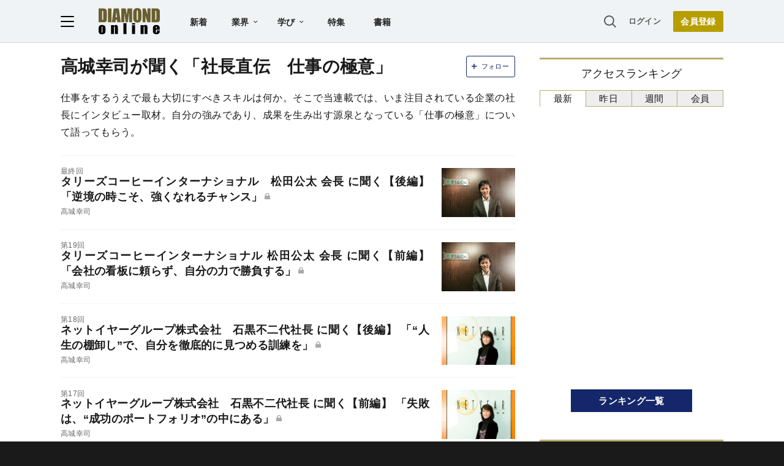

--- FILE ---
content_type: text/html; charset=utf-8
request_url: https://www.google.com/recaptcha/api2/aframe
body_size: 269
content:
<!DOCTYPE HTML><html><head><meta http-equiv="content-type" content="text/html; charset=UTF-8"></head><body><script nonce="OLDXAJuHWJ8IBaSzY5aUag">/** Anti-fraud and anti-abuse applications only. See google.com/recaptcha */ try{var clients={'sodar':'https://pagead2.googlesyndication.com/pagead/sodar?'};window.addEventListener("message",function(a){try{if(a.source===window.parent){var b=JSON.parse(a.data);var c=clients[b['id']];if(c){var d=document.createElement('img');d.src=c+b['params']+'&rc='+(localStorage.getItem("rc::a")?sessionStorage.getItem("rc::b"):"");window.document.body.appendChild(d);sessionStorage.setItem("rc::e",parseInt(sessionStorage.getItem("rc::e")||0)+1);localStorage.setItem("rc::h",'1769017791352');}}}catch(b){}});window.parent.postMessage("_grecaptcha_ready", "*");}catch(b){}</script></body></html>

--- FILE ---
content_type: text/html; charset=utf-8
request_url: https://diamond.jp/list/static/load_content/ranking?data=sub-hourly5
body_size: 340
content:
<div class="list-box ranking">
  <a id="ranking-hourly-1" href="/articles/-/381926">
    <div class="item-text">
      <div class="item-title">「メール返信が驚くほど早い人」のたった1つの習慣とは？</div>
      <div class="sub author">川岸宏司</div>
    </div>
  </a>
  <a id="ranking-hourly-2" href="/articles/-/381039">
    <div class="item-text">
      <div class="item-title">「おひとりさまシニア」に部屋を貸したくない家主のホンネ、高齢者でも賃貸契約できる“4つの秘策”とは</div>
      <div class="sub author">太田垣章子</div>
    </div>
  </a>
  <a id="ranking-hourly-3" href="/articles/-/381457">
    <div class="item-text">
      <div class="item-title">アカデミー賞作品の英語指導なのに…「英語を話さない役」を演じる逸材に注目〈ばけばけ第78回〉</div>
      <div class="sub author">木俣 冬</div>
    </div>
  </a>
  <a id="ranking-hourly-4" href="/articles/-/381945">
    <div class="item-text">
      <div class="item-title">偏差値60の高校からでも普通に落ちる。「ちょっと頑張ればMARCH・日東駒専には入れる」と大学受験を甘く見た先にあるもの</div>
      <div class="sub author">びーやま</div>
    </div>
  </a>
  <a id="ranking-hourly-5" href="/articles/-/381938">
    <div class="item-text">
      <div class="item-title">ヤマトの宅配現場に潜入！アマゾンで注文する客の「無茶ぶり」〈注目記事〉</div>
      <div class="sub author">横田増生</div>
    </div>
  </a>
</div>


--- FILE ---
content_type: application/javascript
request_url: https://api.ipify.org/?format=jsonp&callback=getIP
body_size: -50
content:
getIP({"ip":"3.18.109.75"});

--- FILE ---
content_type: text/javascript
request_url: https://rumcdn.geoedge.be/7be43ed0-1399-41ac-8312-d295ab48dced/grumi.js
body_size: 62000
content:
var grumiInstance = window.grumiInstance || { q: [] };
(function createInstance (window, document, options = { shouldPostponeSample: false }) {
	!function r(i,o,a){function s(n,e){if(!o[n]){if(!i[n]){var t="function"==typeof require&&require;if(!e&&t)return t(n,!0);if(c)return c(n,!0);throw new Error("Cannot find module '"+n+"'")}e=o[n]={exports:{}};i[n][0].call(e.exports,function(e){var t=i[n][1][e];return s(t||e)},e,e.exports,r,i,o,a)}return o[n].exports}for(var c="function"==typeof require&&require,e=0;e<a.length;e++)s(a[e]);return s}({1:[function(e,t,n){var r=e("./config.js"),i=e("./utils.js");t.exports={didAmazonWin:function(e){var t=e.meta&&e.meta.adv,n=e.preWinningAmazonBid;return n&&(t=t,!i.isEmptyObj(r.amazonAdvIds)&&r.amazonAdvIds[t]||(t=e.tag,e=n.amzniid,t.includes("apstag.renderImp(")&&t.includes(e)))},setAmazonParametersToSession:function(e){var t=e.preWinningAmazonBid;e.pbAdId=void 0,e.hbCid=t.crid||"N/A",e.pbBidder=t.amznp,e.hbCpm=t.amznbid,e.hbVendor="A9",e.hbTag=!0}}},{"./config.js":5,"./utils.js":24}],2:[function(e,t,n){var l=e("./session"),r=e("./urlParser.js"),m=e("./utils.js"),i=e("./domUtils.js").isIframe,f=e("./htmlParser.js"),g=e("./blackList").match,h=e("./ajax.js").sendEvent,o=".amazon-adsystem.com",a="/dtb/admi",s="googleads.g.doubleclick.net",e="/pagead/",c=["/pagead/adfetch",e+"ads"],d=/<iframe[^>]*src=['"]https*:\/\/ads.\w+.criteo.com\/delivery\/r\/.+<\/iframe>/g,u={};var p={adsense:{type:"jsonp",callbackName:"a"+ +new Date,getJsUrl:function(e,t){return e.replace("output=html","output=json_html")+"&callback="+t},getHtml:function(e){e=e[m.keys(e)[0]];return e&&e._html_},shouldRender:function(e){var e=e[m.keys(e)[0]],t=e&&e._html_,n=e&&e._snippet_,e=e&&e._empty_;return n&&t||e&&t}},amazon:{type:"jsonp",callbackName:"apstag.renderImp",getJsUrl:function(e){return e.replace("/admi?","/admj?").replace("&ep=%7B%22ce%22%3A%221%22%7D","")},getHtml:function(e){return e.html},shouldRender:function(e){return e.html}},criteo:{type:"js",getJsHtml:function(e){var t,n=e.match(d);return n&&(t=(t=n[0].replace(/iframe/g,"script")).replace(/afr.php|display.aspx/g,"ajs.php")),e.replace(d,t)},shouldRender:function(e){return"loading"===e.readyState}}};function y(e){var t,n=e.url,e=e.html;return n&&((n=r.parse(n)).hostname===s&&-1<c.indexOf(n.pathname)&&(t="adsense"),-1<n.hostname.indexOf(o))&&-1<n.pathname.indexOf(a)&&(t="amazon"),(t=e&&e.match(d)?"criteo":t)||!1}function v(r,i,o,a){e=i,t=o;var e,t,n,s=function(){e.src=t,h({type:"adfetch-error",meta:JSON.stringify(l.meta)})},c=window,d=r.callbackName,u=function(e){var t,n=r.getHtml(e),e=(l.bustedUrl=o,l.bustedTag=n,r.shouldRender(e));t=n,(t=f.parse(t))&&t.querySelectorAll&&(t=m.map(t.querySelectorAll("[src], [href]"),function(e){return e.src||e.href}),m.find(t,function(e){return g(e).match}))&&h({type:"adfetch",meta:JSON.stringify(l.meta)}),!a(n)&&e?(t=n,"srcdoc"in(e=i)?e.srcdoc=t:((e=e.contentWindow.document).open(),e.write(t),e.close())):s()};for(d=d.split("."),n=0;n<d.length-1;n++)c[d[n]]={},c=c[d[n]];c[d[n]]=u;var u=r.getJsUrl(o,r.callbackName),p=document.createElement("script");p.src=u,p.onerror=s,p.onload=function(){h({type:"adfetch-loaded",meta:JSON.stringify(l.meta)})},document.scripts[0].parentNode.insertBefore(p,null)}t.exports={shouldBust:function(e){var t,n=e.iframe,r=e.url,e=e.html,r=(r&&n&&(t=i(n)&&!u[n.id]&&y({url:r}),u[n.id]=!0),y({html:e}));return t||r},bust:function(e){var t=e.iframe,n=e.url,r=e.html,i=e.doc,o=e.inspectHtml;return"jsonp"===(e=p[y(e)]).type?v(e,t,n,o):"js"===e.type?(t=i,n=r,i=(o=e).getJsHtml(n),l.bustedTag=n,!!o.shouldRender(t)&&(t.write(i),!0)):void 0},checkAndBustFriendlyAmazonFrame:function(e,t){(e=e.defaultView&&e.defaultView.frameElement&&e.defaultView.frameElement.id)&&e.startsWith("apstag")&&(l.bustedTag=t)}}},{"./ajax.js":3,"./blackList":4,"./domUtils.js":8,"./htmlParser.js":13,"./session":21,"./urlParser.js":23,"./utils.js":24}],3:[function(e,t,n){var i=e("./utils.js"),o=e("./config.js"),r=e("./session.js"),a=e("./domUtils.js"),s=e("./jsUtils.js"),c=e("./methodCombinators.js").before,d=e("./tagSelector.js").getTag,u=e("./constants.js"),e=e("./natives.js"),p=e.fetch,l=e.XMLHttpRequest,m=e.Request,f=e.TextEncoder,g=e.postMessage,h=[];function y(e,t){e(t)}function v(t=null){i.forEach(h,function(e){y(e,t)}),h.push=y}function b(e){return e.key=r.key,e.imp=e.imp||r.imp,e.c_ver=o.c_ver,e.w_ver=r.wver,e.w_type=r.wtype,e.b_ver=o.b_ver,e.ver=o.ver,e.loc=location.href,e.ref=document.referrer,e.sp=r.sp||"dfp",e.cust_imp=r.cust_imp,e.cust1=r.meta.cust1,e.cust2=r.meta.cust2,e.cust3=r.meta.cust3,e.caid=r.meta.caid,e.scriptId=r.scriptId,e.crossOrigin=!a.isSameOriginWin(top),e.debug=r.debug,"dfp"===r.sp&&(e.qid=r.meta.qid),e.cdn=o.cdn||void 0,o.accountType!==u.NET&&(e.cid=r.meta&&r.meta.cr||123456,e.li=r.meta.li,e.ord=r.meta.ord,e.ygIds=r.meta.ygIds),e.at=o.accountType.charAt(0),r.hbTag&&(e.hbTag=!0,e.hbVendor=r.hbVendor,e.hbCid=r.hbCid,e.hbAdId=r.pbAdId,e.hbBidder=r.pbBidder,e.hbCpm=r.hbCpm,e.hbCurrency=r.hbCurrency),"boolean"==typeof r.meta.isAfc&&(e.isAfc=r.meta.isAfc,e.isAmp=r.meta.isAmp),r.meta.hasOwnProperty("isEBDA")&&"%"!==r.meta.isEBDA.charAt(0)&&(e.isEBDA=r.meta.isEBDA),r.pimp&&"%_pimp%"!==r.pimp&&(e.pimp=r.pimp),void 0!==r.pl&&(e.preloaded=r.pl),e.site=r.site||a.getTopHostname(),e.site&&-1<e.site.indexOf("safeframe.googlesyndication.com")&&(e.site="safeframe.googlesyndication.com"),e.isc=r.isc,r.adt&&(e.adt=r.adt),r.isCXM&&(e.isCXM=!0),e.ts=+new Date,e.bdTs=o.bdTs,e}function w(t,n){var r=[],e=i.keys(t);return void 0===n&&(n={},i.forEach(e,function(e){void 0!==t[e]&&void 0===n[e]&&r.push(e+"="+encodeURIComponent(t[e]))})),r.join("&")}function E(e){e=i.removeCaspr(e),e=r.doubleWrapperInfo.isDoubleWrapper?i.removeWrapperXMP(e):e;return e=4e5<e.length?e.slice(0,4e5):e}function j(t){return function(){var e=arguments[0];return e.html&&(e.html=E(e.html)),e.tag&&(e.tag=E(e.tag)),t.apply(this,arguments)}}e=c(function(e){var t;e.hasOwnProperty("byRate")&&!e.byRate||(t=a.getAllUrlsFromAllWindows(),"sample"!==e.r&&"sample"!==e.bdmn&&t.push(e.r),e[r.isPAPI&&"imaj"!==r.sp?"vast_content":"tag"]=d(),e.urls=JSON.stringify(t),e.hc=r.hc,e.vastUrls=JSON.stringify(r.vastUrls),delete e.byRate)}),c=c(function(e){e.meta=JSON.stringify(r.meta),e.client_size=r.client_size});function O(e,t){var n=new l;n.open("POST",e),n.setRequestHeader("Content-type","application/x-www-form-urlencoded"),n.send(w(t))}function A(t,e){return o=e,new Promise(function(t,e){var n=(new f).encode(w(o)),r=new CompressionStream("gzip"),i=r.writable.getWriter();i.write(n),i.close(),new Response(r.readable).arrayBuffer().then(function(e){t(e)}).catch(e)}).then(function(e){e=new m(t,{method:"POST",body:e,mode:"no-cors",headers:{"Content-type":"application/x-www-form-urlencoded","Accept-Language":"gzip"}});p(e)});var o}function T(e,t){p&&window.CompressionStream?A(e,t).catch(function(){O(e,t)}):O(e,t)}function _(e,t){r.hasFrameApi&&!r.frameApi?g.call(r.targetWindow,{key:r.key,request:{url:e,data:t}},"*"):T(e,t)}r.frameApi&&r.targetWindow.addEventListener("message",function(e){var t=e.data;t.key===r.key&&t.request&&(T((t=t.request).url,t.data),e.stopImmediatePropagation())});var I,x={};function k(r){return function(n){h.push(function(e){if(e&&e(n),n=b(n),-1!==r.indexOf(o.reportEndpoint,r.length-o.reportEndpoint.length)){var t=r+w(n,{r:!0,html:!0,ts:!0});if(!0===x[t]&&!(n.rbu||n.is||3===n.rdType||n.et))return}x[t]=!0,_(r,n)})}}let S="https:",C=S+o.apiUrl+o.reportEndpoint;t.exports={sendInit:s.once(c(k(S+o.apiUrl+o.initEndpoint))),sendReport:e(j(k(S+o.apiUrl+o.reportEndpoint))),sendError:k(S+o.apiUrl+o.errEndpoint),sendDebug:k(S+o.apiUrl+o.dbgEndpoint),sendStats:k(S+o.apiUrl+(o.statsEndpoint||"stats")),sendEvent:(I=k(S+o.apiUrl+o.evEndpoint),function(e,t){var n=o.rates||{default:.004},t=t||n[e.type]||n.default;Math.random()<=t&&I(e)}),buildRbuReport:e(j(b)),sendRbuReport:_,processQueue:v,processQueueAndResetState:function(){h.push!==y&&v(),h=[]},setReportsEndPointAsFinished:function(){x[C]=!0},setReportsEndPointAsCleared:function(){delete x[C]}}},{"./config.js":5,"./constants.js":6,"./domUtils.js":8,"./jsUtils.js":14,"./methodCombinators.js":16,"./natives.js":17,"./session.js":21,"./tagSelector.js":22,"./utils.js":24}],4:[function(e,t,n){var d=e("./utils.js"),r=e("./config.js"),u=e("./urlParser.js"),i=r.domains,o=r.clkDomains,e=r.bidders,a=r.patterns.wildcards;var s,p={match:!1};function l(e,t,n){return{match:!0,bdmn:e,ver:t,bcid:n}}function m(e){return e.split("").reverse().join("")}function f(n,e){var t,r;return-1<e.indexOf("*")?(t=e.split("*"),r=-1,d.every(t,function(e){var e=n.indexOf(e,r+1),t=r<e;return r=e,t})):-1<n.indexOf(e)}function g(e,t,n){return d.find(e,t)||d.find(e,n)}function h(e){return e&&"1"===e.charAt(0)}function c(c){return function(e){var n,r,i,e=u.parse(e),t=e&&e.hostname,o=e&&[e.pathname,e.search,e.hash].join("");if(t){t=[t].concat((e=(e=t).split("."),d.fluent(e).map(function(e,t,n){return n.shift(),n.join(".")}).val())),e=d.map(t,m),t=d.filter(e,function(e){return void 0!==c[e]});if(t&&t.length){if(e=d.find(t,function(e){return"string"==typeof c[e]}))return l(m(e),c[e]);var a=d.filter(t,function(e){return"object"==typeof c[e]}),s=d.map(a,function(e){return c[e]}),e=d.find(s,function(t,e){return r=g(d.keys(t),function(e){return f(o,e)&&h(t[e])},function(e){return f(o,e)}),n=m(a[e]),""===r&&(e=s[e],i=l(n,e[r])),r});if(e)return l(n,e[r],r);if(i)return i}}return p}}function y(e){e=e.substring(2).split("$");return d.map(e,function(e){return e.split(":")[0]})}t.exports={match:function(e,t){var n=c(i);return t&&"IFRAME"===t.toUpperCase()&&(t=c(o)(e)).match?(t.rdType=2,t):n(e)},matchHB:(s=c(e),function(e){var e=e.split(":"),t=e[0],e=e[1],e="https://"+m(t+".com")+"/"+e,e=s(e);return e.match&&(e.bdmn=t),e}),matchAgainst:c,matchPattern:function(t){var e=g(d.keys(a),function(e){return f(t,e)&&h(a[e])},function(e){return f(t,e)});return e?l("pattern",a[e],e):p},isBlocking:h,getTriggerTypes:y,removeTriggerType:function(e,t){var n,r=(i=y(e.ver)).includes(t),i=1<i.length;return r?i?(e.ver=(n=t,(r=e.ver).length<2||"0"!==r[0]&&"1"!==r[0]||"#"!==r[1]||(i=r.substring(0,2),1===(t=r.substring(2).split("$")).length)?r:0===(r=t.filter(function(e){var t=e.indexOf(":");return-1===t||e.substring(0,t)!==n})).length?i.slice(0,-1):i+r.join("$")),e):p:e}}},{"./config.js":5,"./urlParser.js":23,"./utils.js":24}],5:[function(e,t,n){t.exports={"ver":"0.1","b_ver":"0.5.480","blocking":true,"rbu":0,"silentRbu":0,"signableHosts":[],"onRbu":1,"samplePercent":0,"debug":true,"accountType":"publisher","impSampleRate":0.007,"statRate":0.05,"apiUrl":"//gw.geoedge.be/api/","initEndpoint":"init","reportEndpoint":"report","statsEndpoint":"stats","errEndpoint":"error","dbgEndpoint":"debug","evEndpoint":"event","filteredAdvertisersEndpoint":"v1/config/filtered-advertisers","rdrBlock":true,"ipUrl":"//rumcdn.geoedge.be/grumi-ip.js","altTags":[],"hostFilter":[],"maxHtmlSize":0.4,"reporting":true,"advs":{},"creativeWhitelist":{},"heavyAd":false,"cdn":"cloudfront","domains":{"evil.eciovamzalp":"1#1:64593","moc.xtamytni":"1#1:64593","moc.sdam3.4v-tsaesu-btr":"1#1:64593","moc.evawreviri":"1#1:64593","ten.tnorfduolc.hdr30wt8ptlk1d":"1#1:64593","moc.doowdhgjz.sj":"1#1:64593","eniw.tropbewlausac":"1#1:64593","moc.gnidemdevlohp":"1#1:64593","ofni.htaprider.3su-og":"1#1:64593","ten.tnorfduolc.a7ftfuq9zux42d":"1#1:64593","emem.allizda":"1#1:64593","pot.063htapecart":"1#1:64593","moc.dib-yoj.ed-pmi-vda":"1#1:64593","ten.swodniw.eroc.bew.31z.as4x42esa":"1#1:64593","moc.ppaukoreh.3b90e61168ff-buhaxevor":"1#1:64593","ten.sppacitatseruza.4.01f7c12e0-hcaeb-ylloj":"1#1:64593","moc.nozartuen":"1#1:64593","ten.swodniw.eroc.bew.1z.uyowesip":"1#1:64593","kcilc.tuanobyc":"1#1:64593","moc.tenif-hsac":"1#1:64593","moc.ppaukoreh.b24c08c521bf-sepicer-sixarovalf":"1#1:64593","ten.swodniw.eroc.bew.31z.9p2m7x5n":"1#1:64593","ur.citemsokcilrebaf":"1#1:64593","moc.simaretokni":"1#1:64593","ten.swodniw.eroc.bolb.6173tropnez":"1#1:64593","moc.noisserpxe-tnaillirb":"1#1:64593","etis.akibat":"1#1:64593","niw.r15ocnip":"1#1:64593","ur.ayndoges-sruk":"1#1:64593","moc.epyhrepusyoj.www":"1#1:64593","vc.hpilij001.www":"1#1:64593","moc.latrophcetegdirb.g67qff37ccbuhgsp6o5d":"1#1:64593","latigid.rovatini":"1#1:64593","moc.etisregnitsoh.419158-retsyo-egnaro":"1#1:64593","gro.draob-ym.nocmeg":"1#1:64593","moc.ppaukoreh.692a8dc4cce4-sepicer-noisivdoof":"1#1:64593","moc.ppaukoreh.c222908d724f-seton-eslupepicer":"1#1:64593","tser.abaicfarts":"1#1:64593","tser.lsptniuqs":"1#1:64593","retnec.nobubloryp":"1#1:64593","etis.xeuqrotevird":"1#1:64593","erots.pohsraey33yppah":"1#1:64593","moc.skrowesuohleehw":"1#1:64593","moc.tnelonezavled":"1#1:64593","orp.rf-enozgaid":"1#1:64593","sbs.nuraxilehpo":"1#1:64593","retnec.agodsomlas":"1#1:64593","retnec.nuderartse":"1#1:64593","evil.kuderucesdetavitcacp":"1#1:64593","orp.newradmyglamirp":"1#1:64593","orp.aviresnit":"1#1:64593","ppa.naecolatigidno.aff3k-ppa-supotco":"1#1:64593","moc.ecnanifbaltiforp":"1#1:64593","moc.noskcirekcire":"1#1:64593","ten.swodniw.eroc.bew.31z.4110913033e3033e3033e":"1#1:64593","ten.swodniw.eroc.bew.31z.yradnoces-4110913033e3033e3033e":"1#1:64593","moc.ppaeerfytinifni.potneuq":"1#1:64593","oi.bew24.anora":"1#1:64593","gro.uoysekil.onaimo":"1#1:64593","ten.swodniw.eroc.bew.31z.yradnoces-5110913033e3033e3033e":"1#1:64593","ten.swodniw.eroc.bew.91z.1uyynolkimfe":"1#1:64593","pohs.orokuy":"1#1:64593","ur.1srukenilno":"1#1:64593","moc.sdddrofla":"1#1:64593","em.gssm.jwdfbn":"1#1:64593","moc.ediugxepaytilativ":"1#1:64593","etis.buherocativ":"1#1:64593","etis.wolfefil":"1#1:64593","ppa.yfilten.7971e81a-71601102106202-taigalp-eralfduolc":"1#1:64593","ppa.yfilten.ebdc75f9-01801102106202-taigalp-eralfduolc":"1#1:64593","ppa.yfilten.31ae084d-90901102106202-taigalp-eralfduolc":"1#1:64593","moc.ycnegaoidemodnal":"1#1:64593","enilno.teefretteb":"1#1:64593","moc.yrotsnamowssenlew.xm-xivartlu":"1#1:64593","zyx.pohsuynab":"1#1:64593","ssenisub.elytsefilytivegnol.5p":"1#1:64593","moc.orpodnofacirema":"1#1:64593","pohs.oxemlid":"1#1:64593","evil.kuseitirucestcefrepcp":"1#1:64593","ten.swodniw.eroc.bolb.9194loopagem":"1#1:64593","moc.ppaukoreh.aea6459eed0d-sepicer-enignekooc":"1#1:64593","moc.niarsdnertefiltrams":"1#1:64593","moc.lolsdnertefiltrams":"1#1:64593","moc.yonsdnertefiltrams":"1#1:64593","moc.ximsdnertefiltrams":"1#1:64593","moc.orpsdnertefiltrams":"1#1:64593","moc.ppaukoreh.a52ca2d3b90a-citehtearobranmutua":"1#1:64593","ur.senzibtnaillirbkilrebaf":"1#1:64593","ecaps.epis-dilos-keret":"1#1:64593","moc.nlevarp":"1#1:64593","pot.vg17n1zr":"1#1:64593","moc.syelpelgoog.www":"1#1:64593","moc.secapsnaecolatigid.ndc.1pgs.f014495661762d6f-od":"1#1:64593","moc.secapsnaecolatigid.ndc.3cyn.08343e08aceeade3-od":"1#1:64593","moc.ppaukoreh.b5c93af363db-buhxirtlav":"1#1:64593","tser.lutiticsba":"1#1:64593","pohs.trakysae-yadtseb":"1#1:64593","orp.rrahgcepxe":"1#1:64593","moc.mlacoivallem":"1#1:64593","golb.sulpiaswen.ofni":"1#1:64593","orp.aberpsitni":"1#1:64593","orp.senuktamos":"1#1:64593","tser.icsafsepnu":"1#1:64593","aidem.emsidccacs":"1#1:64593","etis.asweretam":"1#1:64593","moc.kilcaed":"1#1:64593","sbs.isosicofic":"1#1:64593","moc.gniknab-noznif":"1#1:64593","moc.ppaukoreh.b860b908f759-tsenemoclew":"1#1:64593","ten.tnorfduolc.7d206fobt8g71d":"1#1:64593","aidem.orripcimod":"1#1:64593","aidem.bnrohlatr":"1#1:64593","moc.uadetagnoleyrev":"1#1:64593","moc.xenozcnysaidem.apl":"1#1:64593","ten.swodniw.eroc.bolb.detpmorpnu":"1#1:64593","ten.orugesetnelbma":"1#1:64593","ur.cilrebafaes":"1#1:64593","moc.oeevo.sda.401sda":"1#1:64593","moc.321eunevahcnif":"1#1:64593","moc.deloac":"1#1:64593","moc.sm-tniopxda.4v-tsaesu-btr":"1#1:64593","ten.etaberteg.c8ix4":"1#1:64593","moc.aidem-sserpxeila.stessa":"1#1:64593","cc.daol-lmth.5":"1#1:64593","ni.oc.yfirevnamuh.g6imce37ccbuh08h5n5d":"1#1:64593","ur.laedcilrebaf":"1#1:64593","ur.ruot-tbb":"1#1:64593","moc.tuobmixam":"1#1:64593","gro.siuhtsloottegdub":"1#1:64593","moc.sulpyromemorp":"1#1:64593","ofni.teb7x7gp.ppapu":"1#1:64593","moc.loghh97.awp":"1#1:64593","ppa.yfilten.7f11c2be-70743102106202-taigalp-eralfduolc":"1#1:64593","moc.roolfsdnertefiltrams":"1#1:64593","ten.swodniw.eroc.bew.31z.pohsydoow":"1#1:64593","pohs.ydaerbewdelggot":"1#1:64593","evil.bzpqerp":"1#1:64593","ni.noihsaf-au.rulev":"1#1:64593","ten.swodniw.eroc.bew.91z.1yyapulnnnazz":"1#1:64593","evil.seidoofotces":"1#1:64593","oi.krtt.yj8xd":"1#1:64593","ten.ozooo":"1#1:64593","pot.4zivnif":"1#1:64593","tser.crotsengic":"1#1:64593","orp.repusingoc":"1#1:64593","moc.ylbeew.10dractflg":"1#1:64593","latigid.gniddebme-hsac":"1#1:64593","enilno.ronixaluqrev":"1#1:64593","etis.rotcevsalta":"1#1:64593","gnivil.erocssenllew":"1#1:64593","ikiw.pohkcots":"1#1:64593","retnec.rovasiscir":"1#1:64593","retnec.dupirgraps":"1#1:64593","ppa.yfilten.803a7b67-05501112106202-taigalp-eralfduolc":"1#1:64593","ten.hlatot.hainmo":"1#1:64593","oi.bew24.hainmo":"1#1:64593","etis.seirotsdnuobhtrae":"1#1:64593","ur.cisumpasa":"1#1:64593","ten.swodniw.eroc.bew.31z.6110913033e3033e3033e":"1#1:64593","ten.swodniw.eroc.bew.31z.8110913033e3033e3033e":"1#1:64593","ten.swodniw.eroc.bew.91z.1uyynolkimes":"1#1:64593","kcilc.naelusib.ue":"1#1:64593","moc.latrophcetegdirb.0ef9je37ccbuhoiqan5d":"1#1:64593","moc.tenerevocsidpot.apl":"1#1:64593","niw.g56ocnip":"1#1:64593","ofni.gnabgnolpohc":"1#1:64593","ppa.yfilten.7c3ceeb8-72839002106202-taigalp-eralfduolc":"1#1:64593","moc.lanruojssenlleweroc.aniter":"1#1:64593","kcilc.dnirgyliad":"1#1:64593","moc.balhctilgarret.kcart":"1#1:64593","etis.ssenllewerocemirp":"1#1:64593","ppa.yfilten.f52bc0e9-91040102106202-taigalp-eralfduolc":"1#1:64593","ppa.yfilten.63b6a02b-44401102106202-taigalp-eralfduolc":"1#1:64593","ppa.yfilten.7f9debb4-60501102106202-taigalp-eralfduolc":"1#1:64593","ppa.yfilten.dd333884-14501102106202-taigalp-eralfduolc":"1#1:64593","ppa.yfilten.5afbdc93-51601102106202-taigalp-eralfduolc":"1#1:64593","ppa.yfilten.11cfe430-83501102106202-taigalp-eralfduolc":"1#1:64593","ppa.yfilten.1ba75f43-63601102106202-taigalp-eralfduolc":"1#1:64593","ppa.yfilten.95eaec56-31801102106202-taigalp-eralfduolc":"1#1:64593","ppa.yfilten.bd7c8d8b-20901102106202-taigalp-eralfduolc":"1#1:64593","ppa.yfilten.3665e52c-60111102106202-taigalp-eralfduolc":"1#1:64593","ppa.yfilten.e9a6d4d0-14011102106202-taigalp-eralfduolc":"1#1:64593","moc.ycnegaraodnal":"1#1:64593","moc.spitnoitcetorpecived.71":"1#1:64593","orp.euqen-77ecnanif":"1#1:64593","moc.rocagretabla":"1#1:64593","moc.og885ecaps":"1#1:64593","ppa.yfilten.41ecfbcb-60514102106202-taigalp-eralfduolc":"1#1:64593","orp.dnuoraderp":"1#1:64593","pohs.otikuy":"1#1:64593","moc.otuasdnertefiltrams":"1#1:64593","moc.gnirpssdnertefiltrams":"1#1:64593","moc.ppaukoreh.edca86fea8a1-efdesssoi":"1#1:64593","moc.ssalgsdnertefiltrams":"1#1:64593","moc.topsgolb.azeugov":"1#1:64593","ppa.naecolatigidno.6vjpj-ppa-diuqs":"1#1:64593","moc.nozredaerswen":"1#1:64593","moc.eddetagnoleyrevnib":"1#1:64593","ni.oc.kcilctobor.0ulmcf37ccbuh04t3o5d":"1#1:64593","ts.ppu.bew-ntmgn":"1#1:64593","moc.secapsnaecolatigid.ndc.1pgs.11b4a7232638ab6f-od":"1#1:64593","zyx.latipac-segaw":"1#1:64593","moc.aciremaegarevocotua":"1#1:64593","tser.etnocenerc":"1#1:64593","orp.fortafoerp":"1#1:64593","tser.iwtergednu":"1#1:64593","etis.sepicerruohhsur":"1#1:64593","etis.ytivarg-ogib":"1#1:64593","kcilc.u00u":"1#1:64593","orp.vakiwiwub":"1#1:64593","enilno.syelyub":"1#1:64593","ppa.naecolatigidno.nuwja-ppa-laroc":"1#1:64593","ppa.yfilten.d005f449-24901112106202-taigalp-eralfduolc":"1#1:64593","pleh.suahotcod":"1#1:64593","moc.ur.kculagem":"1#1:64593","aidem.irt.4v-ue-btr":"1#1:64593","moc.tnimerans.tcetorp":"1#1:64593","ofni.norfssepsz.op":"1#1:64593","moc.pohscitatseht.t":"1#1:64593","ten.tnorfduolc.g79cvqs8do9p3d":"1#1:64593","ten.tnorfduolc.64pgc8xmtcuu1d":"1#1:64593","au.777":"1#1:64593","ten.tnorfduolc.oemwngu0ijm12d":"1#1:64593","moc.zkbsda":"1#1:64593","ofni.htaprider.4su-og":"1#1:64593","moc.6ndcmb.ndc":"1#1:64593","moc.scitueparehttsurt":"1#1:64593","moc.btr-mueda.rekcart":"1#1:64593","moc.tnetnoc-xepa":"1#1:64593","moc.eldoonksirb":"1#1:64593","pot.uehcetretni":"1#1:64593","moc.8831agem":"1#1:64593","moc.aeesud":"1#1:64593","moc.lf052acirema":"1#1:64593","ur.loohcsmuirdavk":"1#1:64593","moc.ediuglarutanerup":"1#1:64593","su.peekhsalf":"1#1:64593","ac.erehstratsssenisub":"1#1:64593","ppa.yfilten.4b7ff29a-85703102106202-taigalp-eralfduolc":"1#1:64593","moc.lujarlatahis":"1#1:64593","moc.ppaukoreh.198990bab91f-assoi":"1#1:64593","ten.swodniw.eroc.bolb.ypnjtkrlznsrhdqgfqja1005":"1#1:64593","ten.swodniw.eroc.bolb.wfxjszgooojeikaxwuav3005":"1#1:64593","moc.thcirhcaned.oveunle":"1#1:64593","moc.evirdnert-dnif":"1#1:64593","ppa.naecolatigidno.m4dqq-ppa-daehremmah":"1#1:64593","moc.kcilckcbrot":"1#1:64593","zyx.fartotco":"1#1:64593","ppa.naecolatigidno.ksxd8-ppa-hsifdlog":"1#1:64593","moc.moilatrom.krt":"1#1:64593","moc.secapsnaecolatigid.ndc.3cyn.38c444b3d9965bf0-od":"1#1:64593","moc.euqitirc-arucsbo":"1#1:64593","moc.etnegruofni":"1#1:64593","moc.kmoykotgnikoob":"1#1:64593","moc.ppaukoreh.6cee4bf34309-osnsoi":"1#1:64593","enilno.niarbomem.www":"1#1:64593","tser.ennartobac":"1#1:64593","tser.oddaroreih":"1#1:64593","zyx.htlaehrettebym":"1#1:64593","tser.tabbactits":"1#1:64593","enilno.ezoralizopikemamovofat":"1#1:64593","enilno.tfarclwob":"1#1:64593","etis.sixa-ogib":"1#1:64593","erots.pohsraey13yppah":"1#1:64593","sbs.iyiqeso":"1#1:64593","nuf.fb-yrtun":"1#1:64593","sbs.uxahasocakikib":"1#1:64593","sbs.elozjoribkayah":"1#1:64593","moc.ppaukoreh.e1d7b1f69476-sepicer-esluprovalf":"1#1:64593","moc.ppaukoreh.185fa0c39f57-seton-noisufetsat":"1#1:64593","moc.ppaukoreh.77618feaeb31-seton-knillaem":"1#1:64593","ed.regnylreg":"1#1:64593","retnec.epsnuresir":"1#1:64593","gro.syalptrats.www":"1#1:64593","ppa.naecolatigidno.lijau-2-ppa-hsifnoil":"1#1:64593","orp.artnelez":"1#1:64593","sbs.angidmucaz":"1#1:64593","ppa.naecolatigidno.v9es6-ppa-retsbol":"1#1:64593","moc.sgninrae-ycnerruc":"1#1:64593","moc.lrrigruoysiereh.zkgbzv":"1#1:64593","ecaps.sunobcilrebaf":"1#1:64593","enilno.auehtlaehragus":"1#1:64593","gro.retroperyliad":"1#1:64593","ten.swodniw.eroc.bew.31z.cruuganuu":"1#1:64593","moc.ymedacatifssorcmaet":"1#1:64593","ten.ainak":"1#1:64593","moc.buhzzubdar.apl":"1#1:64593","moc.atcontsul":"1#1:64593","moc.ihzoagdq":"1#1:64593","moc.xmeertsngised":"1#1:64593","moc.rraegatsiver":"1#1:64593","etis.agru":"1#1:64593","zyx.etisediug":"1#1:64593","ur.venkilrebaf":"1#1:64593","moc.ipsoog":"1#1:64593","wp.yartnadrev.rp":"1#1:64593","moc.arueoh.pl":"1#1:64593","moc.snioc-noznif":"1#1:64593","ppa.yfilten.a40ca326-10501102106202-taigalp-eralfduolc":"1#1:64593","ppa.yfilten.9ade099e-45501102106202-taigalp-eralfduolc":"1#1:64593","ppa.yfilten.f1910546-70901102106202-taigalp-eralfduolc":"1#1:64593","orp.emaghself":"1#1:64593","ppa.yfilten.a07befd1-32211102106202-taigalp-eralfduolc":"1#1:64593","moc.nizagamopa":"1#1:64593","gro.etisehcin.oibdem":"1#1:64593","ten.hlatot.oibdem":"1#1:64593","moc.yrotsnamowssenlew.xm-3ivartlu":"1#1:64593","moc.y516wy.ppapu":"1#1:64593","moc.riaiam":"1#1:64593","moc.arfnisdnertefiltrams":"1#1:64593","moc.ppaukoreh.8ca1781f5438-buhaxenrov":"1#1:64593","moc.ppaukoreh.93e873753d8e-seton-reyaletsat":"1#1:64593","ten.swodniw.eroc.bew.31z.asanmiu":"1#1:64593","evil.nalodoz.www":"1#1:64593","moc.tratsevil-moc.regdel":"1#1:64593","orp.cahpaevvar":"1#1:64593","enilno.anitorlasac":"1#1:64593","etis.espilce-ogib":"1#1:64593","zyx.tnim-remarg":"1#1:64593","orp.42suenp-tsrif":"1#1:64593","tseuq.tluavkcots":"1#1:64593","moc.dasa-ecivresotua":"1#1:64593","orp.noivaro":"1#1:64593","sw.adlit.yadot-ssolthgiw":"1#1:64593","pohs.lanonoihsaf":"1#1:64593","pot.qcfyrr":"1#1:64593","moc.ppaeerfytinifni.airolf":"1#1:64593","moc.ezauw.hainmo":"1#1:64593","moc.ppaukoreh.7ca731dc9463-ediug-pamecips":"1#1:64593","ofni.htaprider.ue-og":"1#1:64593","moc.ketuz-mivah.3rt":"1#1:64593","ten.dferuza.10z.xafewf3eed7dxbdd-vic":"1#1:64593","moc.bulcderauqs":"1#1:64593","moc.xinus-lepat.2rt":"1#1:64593","moc.aekiseprek":"1#1:64593","moc.33kodb":"1#1:64593","moc.esnefedtsohgduolc":"1#1:64593","moc.lbngwqdk":"1#1:64593","moc.bulcderauqs.citats":"1#1:64593","moc.3ta3rg-os":"1#1:64593","ten.tnorfduolc.g4pvzepdaeq1d":"1#1:64593","ten.tnorfduolc.zjnukhvghq9o2d":"1#1:64593","moc.snalperacidem5202":"1#1:64593","moc.swenssolthgiewteg":"1#1:64593","moc.emme-aenil.www":"1#1:64593","ten.swodniw.eroc.bolb.zfnjoohhejpnkfshqddk6103":"1#1:64593","bulc.buh-feiler-idep":"1#1:64593","moc.elytsefilymtuoba.esnilrv":"1#1:64593","zyx.ggtolsisarag":"1#1:64593","moc.anymneddih":"1#1:64593","moc.tekorhairem":"1#1:64593","ten.swodniw.eroc.bew.91z.1yapkunamfv":"1#1:64593","evil.sdleihsbewwenerwoncp":"1#1:64593","ten.swodniw.eroc.bew.31z.erotsbuhnoihsaf":"1#1:64593","pohs.ecnereferbewdetavele":"1#1:64593","erots.negevol":"1#1:64593","pohs.redargbewdetsoh":"1#1:64593","ten.swodniw.eroc.bew.74z.sdfdff23fsdfsd":"1#1:64593","ten.swodniw.eroc.bew.31z.yradnoces-8110023033e3033e3033e":"1#1:64593","gro.reggolbi.oneeuq":"1#1:64593","sotua.trams-reffolaiceps-ecnahc-gnivig.www":"1#1:64593","ten.swodniw.eroc.bew.91z.1yiirgnal":"1#1:64593","pot.hbrntb84":"1#1:64593","enilno.otaros":"1#1:64593","gro.yobelidocorc":"1#1:64593","moc.ppaukoreh.244de28d2cd7-ediug-nigirokooc":"1#1:64593","enilno.onailatirelleh":"1#1:64593","ten.swodniw.eroc.bew.31z.pohsnevoow":"1#1:64593","moc.otrasalleb":"1#1:64593","tser.iccirilehc":"1#1:64593","tser.namongammi":"1#1:64593","evil.42eralfswen":"1#1:64593","moc.urrapucrem":"1#1:64593","em.gssm.ytisrevniiugnidart":"1#1:64593","moc.laiciffoselasw":"1#1:64593","etis.aiv-xyz":"1#1:64593","etis.lrvt":"1#1:64593","etis.elxarac":"1#1:64593","sbs.oitnaleryp":"1#1:64593","moc.enneiditouq-etilativ":"1#1:64593","ofni.zazswenhcet":"1#1:64593","ten.lntiderk":"1#1:64593","retnec.tafneodoov":"1#1:64593","orp.arotnevox":"1#1:64593","orp.anirovlar":"1#1:64593","gro.uoysekil.nocmeg":"1#1:64593","ppa.naecolatigidno.au6jw-ppa-daehremmah":"1#1:64593","enilno.rohcnaniarb":"1#1:64593","gro.taerg-si.airolf":"1#1:64593","enilno.yxingoc":"1#1:64593","ten.swodniw.eroc.bew.31z.allebruof":"1#1:64593","moc.maerdruolev":"1#1:64593","moc.cllecivresgninaelcsdeer":"1#1:64593","moc.buhdaereirots":"1#1:64593","dlrow.rohtler":"1#1:64593","zib.wonerehkcilc.kcart":"1#1:64593","moc.emduoltaraeh.dnal":"1#1:64593","moc.yfonpyhyrt":"1#1:64593","moc.etinuworg":"1#1:64593","enilno.niarbomem":"1#1:64593","kni.namgdag":"1#1:64593","ppa.yfilten.867bc335-72200102106202-taigalp-eralfduolc":"1#1:64593","enilno.yromemtaerg":"1#1:64593","golb.yhtlaehwen":"1#1:64593","moc.balyenruojssenllew.llew":"1#1:64593","ppa.yfilten.d2f43062-11401102106202-taigalp-eralfduolc":"1#1:64593","ppa.yfilten.68c4d9a7-71601102106202-taigalp-eralfduolc":"1#1:64593","ppa.yfilten.733ea41e-34801102106202-taigalp-eralfduolc":"1#1:64593","moc.zzubplup":"1#1:64593","ppa.yfilten.2f7a5f1e-20111102106202-taigalp-eralfduolc":"1#1:64593","ppa.yfilten.ea87841c-83011102106202-taigalp-eralfduolc":"1#1:64593","moc.3egapbalrednalym.niamornnifgad":"1#1:64593","ln.uroovkeinhcet":"1#1:64593","oc.htlaehtepnistrepxe":"1#1:64593","su.noitamrofniyadot":"1#1:64593","moc.yrotsnamowssenlew.xm-2nirenot":"1#1:64593","moc.wonstibahefilyhtlaeh":"1#1:64593","moc.wonssdnertefiltrams":"1#1:64593","moc.sxorih":"1#1:64593","ppa.naecolatigidno.296t7-ppa-nihplod":"1#1:64593","moc.opbtsewtsae.www":"1#1:64593","moc.bewsdnertefiltrams":"1#1:64593","moc.bfsdnertefiltrams":"1#1:64593","moc.stcudorpelbadnert":"1#1:64593","moc.ppaukoreh.2e6e1a807c32-seton-nigiroetsat":"1#1:64593","moc.ppaukoreh.bf657c9f3ae5-buhqitrops":"1#1:64593","ten.swodniw.eroc.bew.31z.oede8c7alzcsj021egassem":"1#1:64593","ppa.lecrev.1000acifiton-ilppa":"1#1:64593","moc.ppaukoreh.7a6899392fa0-06387-flehs-gniliob":"1#1:64593","ten.swodniw.eroc.bew.31z.2p8k6q1r":"1#1:64593","ni.oc.setagtcennoc.gk7p5f37ccbuh0c5un5d":"1#1:64593","ten.swodniw.eroc.bew.31z.kizb79owlzcsj021egassem":"1#1:64593","ppa.naecolatigidno.9bnei-ppa-llehsaes":"1#1:64593","moc.secapsnaecolatigid.ndc.3cyn.ff4443161b763999-od":"1#1:64593","moc.secapsnaecolatigid.ndc.1pgs.7d043be235f496ab-od":"1#1:64593","enilno.1-ak-diks":"1#1:64593","ni.oc.kcilctobor.gg4off37ccbuhgjn6o5d":"1#1:64593","uci.drawrofesir":"1#1:64593","tser.ouqnusotua":"1#1:64593","tser.ilpxecslob":"1#1:64593","orp.cartspozza":"1#1:64593","etis.noisnepsusevird":"1#1:64593","etis.noisuf-qiten":"1#1:64593","etis.hctulcraeg":"1#1:64593","etis.nevahnap":"1#1:64593","orp.onketnomil":"1#1:64593","moc.ppaukoreh.2870e10c3b4d-seton-maertslaem":"1#1:64593","aidem.areegysbus":"1#1:64593","moc.agitrebitsap":"1#1:64593","su.miseollet":"1#1:64593","etis.yttopyttauqs":"1#1:64593","latigid.tpmorp-hsac":"1#1:64593","ppa.yfilten.ff43ae6b-74833112106202-taigalp-eralfduolc":"1#1:64593","moc.reggacnuy":"1#1:64593","moc.dnmbs.ue.bi":"1#1:64593","oi.citamdib.201sda":"1#1:64593","pot.xelfdib.zaktn":"1#1:64593","enilno.dnimlacigol.tsaesu-btr":"1#1:64593","orp.pophsup":"1#1:64593","moc.ecarsussap.441075-tsetal":"1#1:64593","moc.sgtvo":"1#1:64593","moc.daeha-tseb":"1#1:64593","kcilc.npv-tcennoc":"1#1:64593","ofni.htaprider.5su-og":"1#1:64593","ofni.htaprider.9su-og":"1#1:64593","pot.buhrider":"1#1:64593","ofni.htaprider.1su-og":"1#1:64593","evil.evil-ciasomaidem.pl":"1#1:64593","moc.dleifetihw-mossolb-secapsefilardniham":"1#1:64593","su.swenweivraelc":"1#1:64593","ppa.erotspivqbb":"1#1:64593","moc.ijeknaitoahc":"1#1:64593","ten.swodniw.eroc.bew.1z.oleluzri":"1#1:64593","moc.ppaeerfytinifni.oirepo":"1#1:64593","ppa.naecolatigidno.fqgs9-ppa-daehremmah":"1#1:64593","moc.ezauw.oirepo":"1#1:64593","moc.ranom-hsac":"1#1:64593","ten.swodniw.eroc.bew.31z.yradnoces-3110023033e3033e3033e":"1#1:64593","moc.ppaukoreh.58ba03272c2a-kcabemetib":"1#1:64593","ten.swodniw.eroc.bew.31z.6h6h6h5h6hf23fsdf":"1#1:64593","ten.swodniw.eroc.bolb.1814erotsatad":"1#1:64593","moc.ppaukoreh.8c551d99b3c1-sepicer-renroclaem":"1#1:64593","ten.swodniw.eroc.bew.91z.1ypilkakaknb":"1#1:64593","ofni.daolnwodk4":"1#1:64593","ni.oc.kcilctobor.gsir6f37ccbuh8l3vn5d":"1#1:64593","moc.latrophcetegdirb.g6648f37ccbuhof70o5d":"1#1:64593","pot.tjpqbmeecvxy":"1#1:64593","moc.enoztcellettniaidem.apl":"1#1:64593","tser.usseftssim":"1#1:64593","moc.srevastekcopeht":"1#1:64593","sotua.ecnarusniegarevocelibomotuapaehc.www":"1#1:64593","moc.htleweh.www":"1#1:64593","enilno.atruvleqixon":"1#1:64593","orp.denonipsnu":"1#1:64593","retnec.esuanroloc":"1#1:64593","retnec.conanrgams":"1#1:64593","ssenisub.drahcrolexip.56t":"1#1:64593","orp.ivneroc":"1#1:64593","ppa.naecolatigidno.m7xh3-ppa-hsifnwolc":"1#1:64593","ppa.naecolatigidno.7in3a-ppa-nwarp-gnik":"1#1:64593","ur.ailotanafoerif":"1#1:64593","etis.uuuotian":"1#1:64593","moc.ppaukoreh.d81fb56cdc10-89187-rot-gnimoolb":"1#1:64593","moc.uroferacotua":"1#1:64593","moc.tenerevocsidpot":"1#1:64593","moc.sfbnoaspp":"1#1:64593","moc.xojwfiiv.s":"1#1:64593","moc.ppaukoreh.d992e53cefc8-mutcnasneergeht":"1#1:64593","moc.cihtilpans":"1#1:64593","ofni.suortsewokutaol":"1#1:64593","moc.potbuhrevocsid":"1#1:64593","moc.locotorpwolfefil":"1#1:64593","di.lodid":"1#1:64593","ten.nuf4klat.nocmeg":"1#1:64593","ppa.yfilten.c4c27787-43401102106202-taigalp-eralfduolc":"1#1:64593","ppa.yfilten.83701637-45401102106202-taigalp-eralfduolc":"1#1:64593","ppa.yfilten.bfbb7d7a-44701102106202-taigalp-eralfduolc":"1#1:64593","ppa.yfilten.2d7514b3-60901102106202-taigalp-eralfduolc":"1#1:64593","ppa.yfilten.0c2276ee-95011102106202-taigalp-eralfduolc":"1#1:64593","ppa.yfilten.e1edf6b7-60211102106202-taigalp-eralfduolc":"1#1:64593","golb.ilpohs":"1#1:64593","moc.esiarehtfotra":"1#1:64593","moc.goccnar":"1#1:64593","kcilc.reswoh":"1#1:64593","moc.aciremayliadndnert.02":"1#1:64593","moc.iuosirap":"1#1:64593","moc.spitnoitcetorpecived.83":"1#1:64593","moc.spitnoitcetorpecived.38":"1#1:64593","rab.9341766-etilx1":"1#1:64593","ten.nevahobnu":"1#1:64593","moc.niwniwtabo":"1#1:64593","zyx.ggototinuj":"1#1:64593","moc.dtapmexhd":"1#1:64593","moc.oegneve":"1#1:64593","etis.etiusskcub":"1#1:64593","moc.noitaivaralagnim":"1#1:64593","etis.rednilycevird":"1#1:64593","etis.mprevird":"1#1:64593","ofni.sierehtdalgmag":"1#1:64593","wp.egdirbnioc.ed":"1#1:64593","pot.0pyvutok":"1#1:64593","ni.oc.yfirevnamuh.gn5ucf37ccbuh8e34o5d":"1#1:64593","enilno.luzaahnixiac":"1#1:64593","ten.swodniw.eroc.bew.31z.emalg":"1#1:64593","moc.bulcsdoognteg.12":"1#1:64593","moc.kbuctkba":"1#1:64593","moc.spitevilretteb.yromem":"1#1:64593","orp.lacirtasid":"1#1:64593","orp.etepssenni":"1#1:64593","tser.esrohbircs":"1#1:64593","orp.nacnittair":"1#1:64593","orp.rexamdirghturt":"1#1:64593","tser.pracspxenu":"1#1:64593","tser.ednirellv":"1#1:64593","moc.iemocwyt":"1#1:64593","moc.ynnevahremag":"1#1:64593","etis.eybaa":"1#1:64593","etis.allitrotdnaocat":"1#1:64593","moc.xelavavnoxew":"1#1:64593","sbs.olivatnero":"1#1:64593","ppa.naecolatigidno.bv3pu-3-ppa-llehsaes":"1#1:64593","gro.nollitsop-red":"1#1:64593","moc.ezauw.oneeuq":"1#1:64593","gro.kcahefildoog":"1#1:64593","moc.uadetagnoleyrevnib":"1#1:64593","orp.etneipas-77ecnanif":"1#1:64593","ten.swodniw.eroc.bolb.azuuyndnishpnoocjctn1106":"1#1:64593","ofni.htaprider.2ue-og":"1#1:64593","pohs.ynnusolleh":"1#1:64593","pot.idwrbbypgw":"1#1:64593","moc.gatbm":"1#1:64593","oi.citamdib.611sda":"1#1:64593","zyx.eyeeulav":"1#1:64593","knil.ppa.t2xk":"1#1:64593","moc.xmznel.2s":"1#1:64593","smetsys.draugefaselibom":"1#1:64593","moc.gnifrus-tsaf":"1#1:64593","moc.ruzah-konib.3rt":"1#1:64593","moc.qqniamodniamod":"1#1:64593","moc.ridergnorts":"1#1:64593","moc.4202-ylloj-atled":"1#1:64593","moc.tceffedaibom":"1#1:64593","ofni.htaprider.6su-og":"1#1:64593","teb.knilynit.ndc.z":"1#1:64593","su.yliadsucofdnert":"1#1:64593","moc.ecnerefnocgnitekramdnaselasnhs":"1#1:64593","kcilc.dalok":"1#1:64593","moc.trofiidua-su-gne":"1#1:64593","moc.niksaramsoc":"1#1:64593","ten.teb5gy.ppapu":"1#1:64593","orp.7x7gp.ppa":"1#1:64593","enilno.nmoiselppa":"1#1:64593","ten.swodniw.eroc.bew.31z.spohsyhsum":"1#1:64593","moc.gusek.oirepo":"1#1:64593","ten.swodniw.eroc.bew.31z.6110023033e3033e3033e":"1#1:64593","ten.swodniw.eroc.bew.31z.7110023033e3033e3033e":"1#1:64593","ten.swodniw.eroc.bolb.dsfbdskjfbkdsjbkfsds":"1#1:64593","moc.bzpqcaf":"1#1:64593","moc.ppaeerfytinifni.inidrev":"1#1:64593","etis.iuasa.www":"1#1:64593","moc.ofogorohik.iravot":"1#1:64593","ppa.lecrev.300iton-soi-elppa":"1#1:64593","pohs.shcetniarbingoc":"1#1:64593","orp.driewehsac":"1#1:64593","moc.suwwolg":"1#1:64593","tser.cagemsraen":"1#1:64593","tser.ullosneirt":"1#1:64593","moc.snoitcennoceracemirp.www":"1#1:64593","moc.ovivtcerid.www":"1#1:64593","retnec.unercdorap":"1#1:64593","etis.xtfihsrac":"1#1:64593","etis.daertrac":"1#1:64593","etisbew.eractifirep":"1#1:64593","erots.sucofmlac":"1#1:64593","uoyc.yzivnif":"1#1:64593","gro.igujux":"1#1:64593","ecaps.irdom":"1#1:64593","evil.edyadotstcetorpcp":"1#1:64593","etisbew.taerutanyeh":"1#1:64593","etisbew.zoervc":"1#1:64593","moc.ppaukoreh.4dd88012dea2-sepicer-tsendoof":"1#1:64593","orp.arovires":"1#1:64593","orp.ikragez-e":"1#1:64593","moc.stegdiw-latsyrc":"1#1:64593","ppa.yfilten.23104d11-94503112106202-taigalp-eralfduolc":"1#1:64593","sotua.sciluardyhnotsiptipkcocekarb.www":"1#1:64593","evil.kuerucestcefrepcp":"1#1:64593","evil.noitcetorpbewwenercp":"1#1:64593","enilno.wenerhtlaeh":"1#1:64593","ur.orpvonivtil":"1#1:64593","us.elyzqv":"1#1:64593","sbs.apicagofajap":"1#1:64593","moc.gusek.airotiv":"1#1:64593","pohs.ecnerefertenbew6202":"1#1:64593","zyx.akanasemakpohs":"1#1:64593","ppa.naecolatigidno.d2vj4-ppa-krahs":"1#1:64593","moc.hsifratstnaligiv":"1#1:64593","latigid.nidnelb":"1#1:64593","ppa.lecrev.100fiton-elppa":"1#1:64593","moc.tellaw-noznif":"1#1:64593","ppa.naecolatigidno.t6j3i-ppa-hsifnwolc":"1#1:64593","ni.oc.yfirevnamuh.gm6rte37ccbuh0abln5d":"1#1:64593","moc.gnicnanif-noznif":"1#1:64593","moc.sbaltluavartun":"1#1:64593","ppa.yfilten.099da932-65401102106202-taigalp-eralfduolc":"1#1:64593","ppa.yfilten.f43f5e1c-53501102106202-taigalp-eralfduolc":"1#1:64593","ppa.yfilten.ec2e1d6d-74901102106202-taigalp-eralfduolc":"1#1:64593","ppa.yfilten.633f0ec4-03111102106202-taigalp-eralfduolc":"1#1:64593","ten.redisnizibwohs.evisulcxe":"1#1:64593","moc.aicetnas.sofni":"1#1:64593","ppa.naecolatigidno.x3ul4-ppa-krahs":"1#1:64593","nuf.enozgniw.yalp":"1#1:64593","su.eviltsoobyromem":"1#1:64593","etis.cilrebafym":"1#1:64593","ten.setisbeweruza.10-aisatsae.pgzephffff6bxfqe-vhsvdgajs":"1#1:64593","moc.skrowavonarim":"1#1:64593","ten.swodniw.eroc.bew.31z.5h5h45h454h54h":"1#1:64593","ten.swodniw.eroc.bew.31z.4t9n7x2m":"1#1:64593","ten.swodniw.eroc.bew.31z.6n7q8p4t":"1#1:64593","erots.moolgnivil":"1#1:64593","moc.dnedivid-noznif":"1#1:64593","ppa.naecolatigidno.8d8oo-2-ppa-nihcru":"1#1:64593","moc.enoztcellettniaidem":"1#1:64593","lol.eety":"1#1:64593","moc.ppaukoreh.b2c6622100a5-sepicer-xirtamdoof":"1#1:64593","moc.ppaukoreh.b14b4a5fed5f-seton-xirtamhsid":"1#1:64593","sbs.sx37fk":"1#1:64593","moc.evirdnert-dnif.apl":"1#1:64593","tser.panacallop":"1#1:64593","ppa.naecolatigidno.dmy78-ppa-hsifknom":"1#1:64593","moc.latrophcetegdirb.0d0qgf37ccbuhgs08o5d":"1#1:64593","retnec.niselitulg":"1#1:64593","etis.iuasa":"1#1:64593","sbs.elatolatlobuhsoh":"1#1:64593","orp.imina-77ecnanif":"1#1:64593","gro.teniyar":"1#1:64593","evil.sgtnwahs":"1#1:64593","nuf.pihcavon.dneghtron":"1#1:64593","erots.ed-atsorperup":"1#1:64593","eno.ukarelesqbb":"1#1:64593","moc.rwopbewdaer":"1#1:64593","moc.btrosdaeuh.4v-tsaesu-btr":"1#1:64593","zib.tegratda.btr.dibver":"1#1:64593","moc.a1sm.ndc":"1#1:64593","enilno.kcartgma.kcart":"1#1:64593","moc.lairteerflla.2v":"1#1:64593","moc.krowten-xulfneddih":"1#1:64593","moc.pezpmjcm":"1#1:64593","moc.xdanoev.10-xda":"1#1:64593","moc.808tnithserf":"1#1:64593","moc.ba-zc-ts":"1#1:64593","moc.htlaehsnem-emirp":"1#1:64593","su.swenepocsgnidnert":"1#1:64593","su.elavetinarg":"1#1:64593","ur.61radel":"1#1:64593","moc.yliadhcetero":"1#1:64593","moc.llabpordenozg.yalp":"1#1:64593","etis.buhsneergyhtlaeh":"1#1:64593","gro.draob-ym.arativ":"1#1:64593","ten.swodniw.eroc.bew.31z.6n1q4p8t":"1#1:64593","ten.swodniw.eroc.bew.31z.zdlrowerutinruf":"1#1:64593","niw.w69ocnip":"1#1:64593","kcilc.eunonetot":"1#1:64593","moc.ppaukoreh.eb71185df327-seton-eslupetsat":"1#1:64593","tser.inrotrepyh":"1#1:64593","tser.krapsnrets":"1#1:64593","moc.onaslaed.www":"1#1:64593","enilno.axeqlu":"1#1:64593","orp.onarueipas":"1#1:64593","moc.kilcaed.kt":"1#1:64593","moc.ppaukoreh.2f9934a43b86-1-04-02-hsif-rats":"1#1:64593","retnec.idutseusni":"1#1:64593","sbs.eyijemozler":"1#1:64593","gro.taerg-si.hainmo":"1#1:64593","moc.yrusaert-noznif":"1#1:64593","gro.smumyhtlaeh":"1#1:64593","evil.kuytirucesevitcacp":"1#1:64593","moc.sthgil-stroper-daer":"1#1:64593","moc.sedittfardbew.apl":"1#1:64593","ved.segap.re5-0pp.88b6a5f2":"1#1:64593","moc.golbesuaidem.apl":"1#1:64593","kcilc.sailekuk":"1#1:64593","niw.u84ocnip":"1#1:64593","moc.krt4bbzqo.www":"1#1:64593","ur.cilrebafevaliem":"1#1:64593","kcilc.tsacobor":"1#1:64593","evil.kuytirucestroppuscp":"1#1:64593","ofni.zagtiforpetfengk":"1#1:64593","moc.oozkcihctalflufhtiaf":"1#1:64593","etis.buhwenererutan":"1#1:64593","moc.enizagamhtlaehgnidael":"1#1:64593","oi.bew24.oibdem":"1#1:64593","ppa.yfilten.fee0e513-33601102106202-taigalp-eralfduolc":"1#1:64593","moc.duolcbewtac":"1#1:64593","moc.meahcgnol.www":"1#1:64593","ofni.fsmr.05omorp":"1#1:64593","pohs.aja-inisid":"1#1:64593","tif.tamkinqbb":"1#1:64593","pot.enxpaq96.ppa":"1#1:64593","moc.elacolessius":"1#1:64593","ppa.yfilten.f662769b-65704102106202-taigalp-eralfduolc":"1#1:64593","moc.raelcsdnertefiltrams":"1#1:64593","moc.nesdnertefiltrams":"1#1:64593","erots.swodniw-www.adhc-otua":"1#1:64593","pohs.onihsay":"1#1:64593","etis.tfela-solcyc-llip":"1#1:64593","etis.notsipotua":"1#1:64593","pot.ao98i5f6":"1#1:64593","moc.861lctqc":"1#1:64593","moc.troppustnailirb":"1#1:64593","orp.dnopscnune":"1#1:64593","zyx.dnelabru":"1#1:64593","aidem.abrabevrep":"1#1:64593","etis.xyticolevrac":"1#1:64593","etis.xevirdotom":"1#1:64593","moc.gnivileraculg":"1#1:64593","moc.ppaukoreh.0e3789b25a89-oidutsamaronaphsop":"1#1:64593","gro.ruemes":"1#1:64593","moc.yfevila.ssenllew":"1#1:64593","sbs.stresed-eslup-feer-emirp":"1#1:64593","wp.yartnadrev.ku":"1#1:64593","ppa.yfilten.5ecd8db3-73011112106202-taigalp-eralfduolc":"1#1:64593","moc.95rtsadak":"1#1:64593","moc.ppaukoreh.c10b8b5cf78b-seton-enilepicer":"1#1:64593","moc.ppaukoreh.9ab514fe1ca0-seton-pamepicer":"1#1:64593","moc.hsilbupdagnitekram":"1#1:64593","moc.semit-lacitcat":"1#1:64593","moc.noisufsbup-sda.b-rekcart":"1#1:64593","zyx.563ebhfewa":"1#1:64593","moc.oitesiw.nemhenba":"1#1:64593","moc.aidemlatigidytiliga.4v-ue-btr":"1#1:64593","ten.dferuza.10z.2eybzhxerhgbjgca-rle":"1#1:64593","kni.niw2niw":"1#1:64593","ten.eralgda.enigne.3ettemocda":"1#1:64593","ofni.niahcruoy.70624-deef":"1#1:64593","ten.hcetiaor.gnikcart":"1#1:64593","moc.n699c":"1#1:64593","moc.0101rolocotohp":"1#1:64593","zyx.kutal-5mrex":"1#1:64593","gs.pnf":"1#1:64593","moc.300ygolonhcet-gnivres.krt":"1#1:64593","ofni.shsdkehg":"1#1:64593","latigid.xemep-esrup":"1#1:64593","ten.swodniw.eroc.bew.91z.11yialjakyh":"1#1:64593","ten.swodniw.eroc.bolb.guqqaokpuwfsdwkdakin5204":"1#1:64593","ppa.yfilten.8761a4-ilonnac-ytsez--f058b8b2b0ec1627996f0796":"1#1:64593","ten.swodniw.eroc.bolb.kknsvssyvtorgljysjmo3006":"1#1:64593","su.robrahaedi":"1#1:64593","moc.esiwsucofeht":"1#1:64593","moc.xamorpomem":"1#1:64593","ten.swodniw.eroc.bew.31z.3110913033e3033e3033e":"1#1:64593","moc.niwdtapmeteiluj":"1#1:64593","moc.czqwquen.ecnaij":"1#1:64593","moc.udenefgnehz":"1#1:64593","moc.ycagelyrrac":"1#1:64593","moc.ppaukoreh.20c85d881853-fejinjksoi":"1#1:64593","ten.swodniw.eroc.bew.31z.1q7k4t9x":"1#1:64593","ten.swodniw.eroc.bew.31z.5r4k6x9p":"1#1:64593","ten.swodniw.eroc.bew.31z.4t8n1m9q":"1#1:64593","moc.spotelasalogel.www":"1#1:64593","ten.hlatot.oirepo":"1#1:64593","moc.tesdnimetinu":"1#1:64593","pohs.wtoudoudip":"1#1:64593","moc.orpyromemxam":"1#1:64593","moc.igolpmis":"1#1:64593","moc.drenleeh":"1#1:64593","orp.klehwrtnoc":"1#1:64593","tser.necnipdlom":"1#1:64593","tser.rednuiltuo":"1#1:64593","ofni.yltuotguatuat":"1#1:64593","enilno.doofeltnam":"1#1:64593","enilno.avonotro":"1#1:64593","enilno.atsivhtap":"1#1:64593","etis.pirtrotcev":"1#1:64593","etis.xevirdraeg":"1#1:64593","moc.ppaukoreh.c6d5602a0b23-ediug-epahsetsat":"1#1:64593","moc.aryimartsoneqlah":"1#1:64593","orp.noivaram":"1#1:64593","zzub.raepeszevs":"1#1:64593","ten.etis-taerg.airolf":"1#1:64593","evil.icjdherp":"1#1:64593","gro.noitadnuofhcaertuoelbaniatsus":"1#1:64593","enilno.sgabdnahetot":"1#1:64593","su.troperlartuen":"1#1:64593","moc.sucoftcideneb":"1#1:64593","zyx.jhsenak":"1#1:64593","moc.enozselcitra-emirp":"1#1:64593","moc.woonrohcnabew.apl":"1#1:64593","zyx.etnemelcisyed":"1#1:64593","kcilc.mrofobor":"1#1:64593","moc.rednerno.kniltpircsppwen":"1#1:64593","ppa.yfilten.ef31234f-24401102106202-taigalp-eralfduolc":"1#1:64593","ppa.yfilten.da2b6d02-34401102106202-taigalp-eralfduolc":"1#1:64593","ppa.yfilten.006aef87-54401102106202-taigalp-eralfduolc":"1#1:64593","ppa.yfilten.3e735b52-25401102106202-taigalp-eralfduolc":"1#1:64593","oi.bew24.oirepo":"1#1:64593","ppa.yfilten.b1cfebb2-24501102106202-taigalp-eralfduolc":"1#1:64593","ppa.yfilten.86c660c5-82801102106202-taigalp-eralfduolc":"1#1:64593","ppa.yfilten.c65fdc52-82801102106202-taigalp-eralfduolc":"1#1:64593","ppa.yfilten.75dc61ad-21111102106202-taigalp-eralfduolc":"1#1:64593","ppa.yfilten.5ced7d8c-73111102106202-taigalp-eralfduolc":"1#1:64593","ppa.yfilten.e06636c0-31211102106202-taigalp-eralfduolc":"1#1:64593","moc.yadotsgnivaserutuf":"1#1:64593","moc.snalphtlaeheebysub":"1#1:64593","ofni.fsmr.ssupairp":"1#1:64593","bulc.weiverhtlaeh":"1#1:64593","moc.duolcsdnertefiltrams":"1#1:64593","moc.tnirpsdnertefiltrams":"1#1:64593","moc.ppaukoreh.b2cbba399c89-swenstnemniatretne":"1#1:64593","etis.noitingiotom":"1#1:64593","ppa.naecolatigidno.pniix-ppa-nihcru":"1#1:64593","moc.eddetagnoleyrev":"1#1:64593","moc.yawhtaptseuq":"1#1:64593","moc.ppaukoreh.956c757ce787-buhauqiv":"1#1:64593","moc.segdirbdaereno":"1#1:64593","ppa.lecrev.200itton-elppa":"1#1:64593","tser.locnicossa":"1#1:64593","moc.ezisregib":"1#1:64593","tser.nunedcepxe":"1#1:64593","tser.ortemgeram":"1#1:64593","ppa.naecolatigidno.e4nt6-ppa-surlaw":"1#1:64593","moc.segayovhanoj":"1#1:64593","aidem.etnocibsib":"1#1:64593","etis.xwolfraeg":"1#1:64593","sbs.ekarolusuggokux":"1#1:64593","moc.golbyhtlaehdem":"1#1:64593","moc.ppaukoreh.c8cab5cd7698-ediug-noisufecips":"1#1:64593","moc.ppaukoreh.f12d27dbbce8-04008-eltsac-eneres":"1#1:64593","moc.ppaukoreh.ff93de7e8089-mreggnihtolc":"1#1:64593","ppa.naecolatigidno.ywu85-effocpohs":"1#1:64593","enilno.stnenopmocrotaveleocee":"1#1:64593","etis.esyenruojhtlaeh":"1#1:64593","moc.sdhvkcr":"1#1:64593","moc.ppaukoreh.13cbf653bd54-baloidutsoivikooc":"1#1:64593","ppa.lecrev.2000acifiton-soi-elppa":"1#1:64593","moc.as.krapsykcul":"1#1:64593","moc.yawa-em-llor":"1#1:64593","enilno.dnimlacigol.4v-tsaesu-btr":"1#1:64593","ofni.htaprider.capa-og":"1#1:64593","moc.xinus-lepat.3rt":"1#1:64593","moc.yy2ka.ndc":"1#1:64593","zyx.niamodniw":"1#1:64593","moc.btrtnenitnoctniop":"1#1:64593","moc.gatbm.ndc":"1#1:64593","ofni.htaprider.7su-og":"1#1:64593","pot.xelfdib.gskt":"1#1:64593","moc.elytsyhtlaeheb":"1#1:64593","moc.sdaderk":"1#1:64593","lol.axryui.sppa":"1#1:64593","moc.wohsdnilbeht":"1#1:64593","pot.707185-etilx1":"1#1:64593","knil.ppa.ifos":"1#1:64593","pohs.socsidniw":"1#1:64593","ten.swodniw.eroc.bew.31z.9110123033e3033e3033e":"1#1:64593","moc.ppaukoreh.25637229877a-sepicer-egdirbdoof":"1#1:64593","pot.amla-reteew-stiaw":"1#1:64593","moc.se-golbneerg":"1#1:64593","moc.atsivnero":"1#1:64593","ppa.yfilten.b4eac7ff-23853102106202-taigalp-eralfduolc":"1#1:64593","ten.swodniw.eroc.bew.31z.pohsyhsoom":"1#1:64593","moc.ppaukoreh.636c9eb20d07-ncbvsjpsoi":"1#1:64593","moc.xifsdnertefiltrams":"1#1:64593","ten.swodniw.eroc.bew.31z.9p4x5r8k":"1#1:64593","moc.yadretseyhserfserutnev":"1#1:64593","moc.selcitraracso":"1#1:64593","ten.tnorfduolc.olbt2ob4uknjd":"1#1:64593","niw.k50ocnip":"1#1:64593","moc.secapsnaecolatigid.ndc.3cyn.3bd40c8413c0c7db-od":"1#1:64593","ten.swodniw.eroc.bew.31z.spohszerutuf":"1#1:64593","latigid.gniniart-hsac":"1#1:64593","tser.uorhttsuig":"1#1:64593","moc.sbalshtlaeh":"1#1:64593","pohs.snoitulosten6202detroppus":"1#1:64593","enilno.buheracaid":"1#1:64593","enilno.raewklisnabru":"1#1:64593","etis.sleehwevird":"1#1:64593","etis.ybbucyalp":"1#1:64593","efil.ifipotuzatopixuvem":"1#1:64593","ten.wensgniwnepo":"1#1:64593","ppa.naecolatigidno.99opw-ppa-gnitrac":"1#1:64593","retnec.etnoccarts":"1#1:64593","ppa.naecolatigidno.cx54b-2-ppa-nwarp-gnik":"1#1:64593","moc.tekcbe":"1#1:64593","ten.swodniw.eroc.bolb.tpjtoosnxazaghivqktp3104":"1#1:64593","moc.ppaukoreh.f36d02eb1f3f-ecnadnubagninekawaerca":"1#1:64593","moc.ytrapsdnertefiltrams":"1#1:64593","moc.desutaesatidneb":"1#1:64593","golb.womsklatytrid":"1#1:64593","ten.swodniw.eroc.bew.31z.7110913033e3033e3033e":"1#1:64593","moc.scitsalpitagarp":"1#1:64593","moc.knarniftrams.og":"1#1:64593","ofni.evitsef":"1#1:64593","orp.mdrehalced":"1#1:64593","oi.bew24.oneeuq":"1#1:64593","ppa.yfilten.601ca89e-84939002106202-taigalp-eralfduolc":"1#1:64593","ni.oc.yfirevnamuh.0fabte37ccbuho46kn5d":"1#1:64593","em.gssm.a8sbx":"1#1:64593","wp.yartnadrev.rh":"1#1:64593","moc.avrueop.pl":"1#1:64593","ppa.yfilten.78c48780-91410102106202-taigalp-eralfduolc":"1#1:64593","moc.42cirema.aj":"1#1:64593","ppa.yfilten.76653c73-35401102106202-taigalp-eralfduolc":"1#1:64593","ppa.yfilten.1b79e87c-24401102106202-taigalp-eralfduolc":"1#1:64593","ppa.yfilten.66717188-93901102106202-taigalp-eralfduolc":"1#1:64593","ppa.yfilten.e6efe4f3-83011102106202-taigalp-eralfduolc":"1#1:64593","moc.dlarehlanruojswen":"1#1:64593","moc.spitnoitcetorpecived.69":"1#1:64593","pohs.1340-ue-nepo-tnuocca-ssenissub":"1#1:64593","knil.aw.mrof":"1#1:64593","lol.eriwswen":"1#1:64593","moc.iloterb":"1#1:64593","etis.skcirtsuinegssenllew":"1#1:64593","ppa.yfilten.c449ab6a-30514102106202-taigalp-eralfduolc":"1#1:64593","moc.elttobsdnertefiltrams":"1#1:64593","etis.aeauh":"1#1:64593","moc.lemmihwerdna":"1#1:64593","etis.verotom":"1#1:64593","ni.oc.kcilctobor.g5b34f37ccbuh0cgsn5d":"1#1:64593","ten.swodniw.eroc.bew.91z.pialnanambv":"1#1:64593","ppa.naecolatigidno.8h4p7-ppa-hsifknom":"1#1:64593","moc.ydeenteg.r":"1#1:64593","moc.ppaukoreh.01867a2fa734-buhxcolev":"1#1:64593","tser.aenavnappa":"1#1:64593","moc.seizirp.9":"1#1:64593","tser.ordyhensid":"1#1:64593","tser.bmeergurri":"1#1:64593","moc.latrophcetegdirb.0e4pgf37ccbuh8iv7o5d":"1#1:64593","aidem.oidarottam":"1#1:64593","aidem.avnirlupoc":"1#1:64593","etis.moolbetuor":"1#1:64593","etis.edirtsvan":"1#1:64593","moc.ecnaraeppatnioj":"1#1:64593","moc.ppaukoreh.90fa912e63ed-emohnailerua":"1#1:64593","moc.ppaukoreh.3af3ebcaf365-gnivilepytehcra":"1#1:64593","ppa.naecolatigidno.pkvus-ppa-erutcetihcra":"1#1:64593","enilno.slppus":"1#1:64593","pohs.tdtnlo":"1#1:64593","moc.ezauw.airolf":"1#1:64593","ppa.yfilten.4000fd5d-73011112106202-taigalp-eralfduolc":"1#1:64593","moc.gusek.airolf":"1#1:64593","moc.golbotsevol.hainmo":"1#1:64593","ten.swodniw.eroc.bolb.oxyezqoexcfzuxnzodpc9004":"1#1:64593","zyx.vdaelacs.rkcrt":"1#1:64593","moc.sesulplexip.tsaesu-btr":"1#1:64593","ten.dferuza.10z.fc7cmdkfeeva0hya-eex":"1#1:64593","tra.tfirnimul":"1#1:64593","zyx.c0i":"1#1:64593","ten.dferuza.10z.metg5hyevhdfuead-yrc":"1#1:64593","orp.buhtylana.ffa":"1#1:64593","moc.buhecnadiugssenllew":"1#1:64593","moc.xdanoev.20-xda":"1#1:64593","moc.kkcilcymkcart":"1#1:64593","zyx.urnopuciovt":"1#1:64593","zyx.daibompxe":"1#1:64593","su.mroftalpda.ffrt":"1#1:64593","moc.sdaderk.ndc":"1#1:64593","ten.dferuza.10z.hddh9bmere0fza6h-wjb":"1#1:64593","moc.sgtvo.ndc":"1#1:64593","riah.zxertyio.piv":"1#1:64593","ur.rac-rks":"1#1:64593","ten.swodniw.eroc.bolb.fsqcdhtluchqnquceady4006":"1#1:64593","wocsom.ymedacarebyc":"1#1:64593","moc.fskistul":"1#1:64593","moc.ppaukoreh.079b09f0a734-15343-dnalsi-dedraug":"1#1:64593","ur.nialnoanaylsenzibbf":"1#1:64593","moc.ayajikohatam":"1#1:64593","moc.renniwabla":"1#1:64593","moc.ezauw.oibdem":"1#1:64593","moc.abassahuom":"1#1:64593","ppa.naecolatigidno.ezfsm-4-ppa-nihplod":"1#1:64593","moc.ppaukoreh.69c9269a8ad4-ediug-noisufkooc":"1#1:64593","moc.etisregnitsoh.205542-surlaw-eulbetalskrad":"1#1:64593","ni.gnikrowduolc":"1#1:64593","evil.sbuhnoihsaf":"1#1:64593","moc.etiusnedragilmedab":"1#1:64593","etis.secivrestsepdipar":"1#1:64593","moc.ppaukoreh.65c931d3717a-buhqiyalp":"1#1:64593","tser.ilppalraps":"1#1:64593","enilno.rotacidni-isr":"1#1:64593","erots.pohsraey82yppah":"1#1:64593","pohs.soemaya":"1#1:64593","efil.apotepumumavorazof":"1#1:64593","evil.teydekooctonmi":"1#1:64593","uci.htaphtworg":"1#1:64593","moc.ppaukoreh.ad54dbe99f0c-sepicer-noisivlaem":"1#1:64593","retnec.cudbaorgid":"1#1:64593","ppa.naecolatigidno.hq4hq-ppa-hsifdlog":"1#1:64593","ppa.yfilten.ed68a304-41940112106202-taigalp-eralfduolc":"1#1:64593","gro.uoysekil.hainmo":"1#1:64593","ppa.naecolatigidno.smaws-ppa-retsbol":"1#1:64593","ten.swodniw.eroc.bew.31z.pohserutinrufrutuf":"1#1:64593","ofni.swentsacwon.lht":"1#1:64593","moc.ycnegabuetisgolb":"1#1:64593","ur.ecilrebaf":"1#1:64593","ten.swodniw.eroc.bolb.ziterxkunvebblpcnfhd5203":"1#1:64593","teb.777mtm.www":"1#1:64593","moc.buhdaereirots.apl":"1#1:64593","sotua.mialcnoipmahclaedtrams.www":"1#1:64593","moc.6202dni":"1#1:64593","ppa.naecolatigidno.ycptz-ppa-hsifrats":"1#1:64593","ppa.naecolatigidno.jv9wu-ppa-hsifyllej":"1#1:64593","moc.plehlatsyrcecaps.dnal":"1#1:64593","ed.dlefneuh-gnitekram-ytic":"1#1:64593","ur.akdiksgolatakcilrebaf":"1#1:64593","moc.scitylana-tiforp-enipla":"1#1:64593","uci.daehanoisiv":"1#1:64593","moc.rednerno.putesseayraunajym":"1#1:64593","em.gssm.9w7z1":"1#1:64593","etis.erocaralos":"1#1:64593","moc.lanruojssenlleweroc.satinretea":"1#1:64593","ppa.yfilten.64e7638e-60800102106202-taigalp-eralfduolc":"1#1:64593","moc.tiderctnemyolpmefles":"1#1:64593","moc.yhpargotohpllurkkcin":"1#1:64593","di.lodid.golb":"1#1:64593","di.lodid.pl":"1#1:64593","moc.42cirema.94v":"1#1:64593","ppa.yfilten.658ed2cd-81401102106202-taigalp-eralfduolc":"1#1:64593","ppa.yfilten.5e13b61c-15401102106202-taigalp-eralfduolc":"1#1:64593","ppa.yfilten.42f16b16-15801102106202-taigalp-eralfduolc":"1#1:64593","ppa.yfilten.a6e13dff-60111102106202-taigalp-eralfduolc":"1#1:64593","moc.enozsemaglufyalp":"1#1:64593","ten.troperzzubyliad.derutaef":"1#1:64593","orp.01249-etilx1":"1#1:64593","moc.asuretnuhselpmas.91":"1#1:64593","su.seirevocsidgnidnert":"1#1:64593","enilno.tebxx33.ppapu":"1#1:64593","orp.tebxx22.ppau":"1#1:64593","moc.ykssdnertefiltrams":"1#1:64593","moc.norsdnertefiltrams":"1#1:64593","moc.yojsdnertefiltrams":"1#1:64593","moc.egapsdnertefiltrams":"1#1:64593","kcilc.ecnerefni-hsac":"1#1:64593","moc.tensdnertefiltrams":"1#1:64593","ten.swodniw.eroc.bew.31z.6p9m5n2r":"1#1:64593","etis.reetsotua":"1#1:64593","ten.swodniw.eroc.bew.91z.1yyapulnnna":"1#1:64593","pot.aokxcdtijx":"1#1:64593","moc.ppaukoreh.ce1e6acd83fb-seton-xirtamepicer":"1#1:64593","ten.swodniw.eroc.bew.31z.spohshsuhp":"1#1:64593","moc.niksaramsoc.hcia":"1#1:64593","tser.arpirartxe":"1#1:64593","tser.irfebabosi":"1#1:64593","tser.rotnipozam":"1#1:64593","rb.moc.rotagtsohetisuem.3461580.0000215948671ejoheduasatsiver":"1#1:64593","tser.oibirioucs":"1#1:64593","tser.rolavimrev":"1#1:64593","orp.poeraacpuc":"1#1:64593","moc.ecivresotuagrebzuerk":"1#1:64593","moc.ppaukoreh.7fc2f010d4c0-semajnotgnivoc":"1#1:64593","moc.ppaukoreh.4e72d8a6944f-86109-nwad-gnirumrum":"1#1:64593","ppa.naecolatigidno.oolr7-nasa-agoy":"1#1:64593","ppa.yfilten.e81c9162-63901112106202-taigalp-eralfduolc":"1#1:64593","moc.liimsf":"1#1:64593","ni.oc.yfirevnamuh.gli2lf37ccbuh8opdo5d":"1#1:64593","ten.tnorfduolc.5w8s2qxrbvwy1d":"1#1:64593","gro.senildaehhtlaeh":"1#1:64593","moc.oeevo.sda.201sda":"1#1:64593","moc.kcaskcurazile":"1#1:64593","emag.lrb":"1#1:64593","zyx.ubdstr":"1#1:64593","ofni.htaprider.rtluv-og":"1#1:64593","zyx.5xi":"1#1:64593","pot.kcart-roc":"1#1:64593","cc.lllla4nuf.yalp":"1#1:64593","moc.ndcsca":"1#1:64593","moc.danosiof.st":"1#1:64593","moc.ecarsussap.331175-tsetal":"1#1:64593","ur.ksrogonhcenlos-rotaukave":"1#1:64593","gs.egnellahcand":"1#1:64593","moc.susucofssenllew":"1#1:64593","moc.doownnof":"1#1:64593","moc.ayacrepretxmb":"1#1:64593","orp.tebxx22.xdxd":"1#1:64593","moc.udenefgnehz.mnaij":"1#1:64593","pot.yppotdiulftug":"1#1:64593","nuf.srealknahalewk":"1#1:64593","ppa.yfilten.c10b91c9-93143102106202-taigalp-eralfduolc":"1#1:64593","moc.iasswendlrow":"1#1:64593","moc.ppaukoreh.72e7f29a8e2b-jfdnjksoi":"1#1:64593","ten.swodniw.eroc.bew.31z.9x2k7m5r":"1#1:64593","ppa.yfilten.662f1ca2-80156102106202-taigalp-eralfduolc":"1#1:64593","ten.swodniw.eroc.bew.31z.100cxn62odd10nniw51":"1#1:64593","ten.swodniw.eroc.bew.31z.7k2r9m6x":"1#1:64593","tif.moolbtekcor.045y2":"1#1:64593","ur.46lavirp":"1#1:64593","moc.buhlatigidtrela":"1#1:64593","kcilc.eemitovon":"1#1:64593","moc.ppaukoreh.2fab210a4f90-seton-nigirolaem":"1#1:64593","moc.tfosenivgatoodikiw.kx4i":"1#1:64593","tser.nigaplilag":"1#1:64593","tser.ovilshcrap":"1#1:64593","moc.irtrevnoc.ssentifefilnemow":"1#1:64593","retnec.aicositnac":"1#1:64593","enilno.utoverimitumevuxinun":"1#1:64593","enilno.axirtnolrev":"1#1:64593","ten.arollesue":"1#1:64593","etisbew.llewlativ":"1#1:64593","kcilc.eyawwen":"1#1:64593","ynapmoc.nevahtfiws.1956p":"1#1:64593","sbs.anirouqlev":"1#1:64593","ppa.naecolatigidno.32eds-ppa-hsifnwolc":"1#1:64593","ppa.yfilten.5cb6af43-52503112106202-taigalp-eralfduolc":"1#1:64593","moc.rwopbewdaer.apl":"1#1:64593","ofni.tiewah":"1#1:64593","moc.yksllewerup":"1#1:64593","gro.etisehcin.arativ":"1#1:64593","moc.enoz-esirhcet.apl":"1#1:64593","moc.buhzzubdar":"1#1:64593","moc.tjf19":"1#1:64593","ten.hp33nn":"1#1:64593","kcilc.tniopofni":"1#1:64593","ppa.yfilten.e12f7270-03148002106202-taigalp-eralfduolc":"1#1:64593","moc.2bezalbkcab.500-tsae-su.3s.060moctodtfosniwwwessiws":"1#1:64593","kcilc.tatshcem":"1#1:64593","ppa.yfilten.a614a7c1-40400102106202-taigalp-eralfduolc":"1#1:64593","ppa.yfilten.26ce57e0-92010102106202-taigalp-eralfduolc":"1#1:64593","moc.gnuztutsretnuelleiznanif":"1#1:64593","ppa.yfilten.63b691cb-95501102106202-taigalp-eralfduolc":"1#1:64593","ppa.yfilten.c22b69b3-14801102106202-taigalp-eralfduolc":"1#1:64593","ppa.yfilten.79c490f6-93901102106202-taigalp-eralfduolc":"1#1:64593","tif.yddadruoysohw":"1#1:64593","moc.spityliadyhtlaeh.slaed":"1#1:64593","ofni.fsmr.aynud":"1#1:64593","di.ca.kmu.biligid":"1#1:64593","kni.erots-oznek":"1#1:64593","ppa.yfilten.ae4c1a61-90514102106202-taigalp-eralfduolc":"1#1:64593","moc.ppaeerfytinifni.oneeuq":"1#1:64593","moc.niwsdnertefiltrams":"1#1:64593","enilno.isewtywen":"1#1:64593","moc.ppaukoreh.a8c10679f4a5-regnilsrovalferehw":"1#1:64593","ten.swodniw.eroc.bew.31z.yradnoces-6110023033e3033e3033e":"1#1:64593","latigid.mhtirogla-hsac":"1#1:64593","ofni.ytnuobehterahs":"1#1:64593","moc.anerarirnef":"1#1:64593","pot.tmmvdp8g":"1#1:64593","ppa.naecolatigidno.e4e2u-ppa-laroc":"1#1:64593","etis.orimuf":"1#1:64593","etis.nowhcilk":"1#1:64593","moc.ppaukoreh.de63960e914b-seton-enigneetsat":"1#1:64593","tser.ikrepsitad":"1#1:64593","tser.erycuddar":"1#1:64593","retnec.eotofumklub":"1#1:64593","etis.etilletas-ogib":"1#1:64593","aidem.edrevehgib":"1#1:64593","moc.ppaukoreh.b8128478f0f6-ediug-noisivrovalf":"1#1:64593","moc.kniledonhcet.g7q3if37ccbuhoev9o5d":"1#1:64593","moc.alledcca":"1#1:64593","moc.latrophcetegdirb.08khif37ccbuh0imao5d":"1#1:64593","ppa.yfilten.0b55c766-53111112106202-taigalp-eralfduolc":"1#1:64593","orp.mine-77ecnanif":"1#1:64593","ppa.yfilten.0754f0ab-95733112106202-taigalp-eralfduolc":"1#1:64593","moc.sredaersgolb":"1#1:64593","pohs.duolcbewdelggot":"1#1:64593","ten.swodniw.eroc.bolb.1020xoberuza":"1#1:64593","gro.ekolydnac":"1#1:64593","moc.buhtsitpab":"1#1:64593","ecaps.zkzr24vbli":"1#1:64593","pot.edondib.buekrt":"1#1:64593","moc.esuohecipscitamora":"1#1:64593","pohs.drawerxdoof":"1#1:64593","moc.gnifrus-tsaf.psd":"1#1:64593","moc.sr1m":"1#1:64593","moc.ytirucesllawrebycym":"1#1:64593","ofni.htaprider.2su-og":"1#1:64593","moc.noitaunitnocgnipoordelttek":"1#1:64593","ofni.htaprider.8su-og":"1#1:64593","ku.oc.enizagamsrevolgod":"1#1:64593","moc.sbojppv":"1#1:64593","moc.opmilopmacgnippohsatsivni":"1#1:64593","moc.noelamrof":"1#1:64593","zyx.77ayakasib":"1#1:64593","moc.niwababla":"1#1:64593","moc.ppaukoreh.3d8b3e24a827-yferutinruf":"1#1:64593","pohs.ozbru":"1#1:64593","orp.subitatpulov-77ecnanif":"1#1:64593","moc.ppaukoreh.2a326869ada9-ediug-enignerovalf":"1#1:64593","ten.swodniw.eroc.bew.31z.8q2m4r9x":"1#1:64593","moc.uroferacotua.og":"1#1:64593","pot.jltqknpnl":"1#1:64593","niw.w95ocnip":"1#1:64593","uoyc.12swenyraunaj":"1#1:64593","ten.swodniw.eroc.bolb.dsfds98sdkhjbjfsd":"1#1:64593","tser.repusatsin":"1#1:64593","enilno.artnalroxiv":"1#1:64593","enilno.xulfarret":"1#1:64593","erots.pohsraey23yppah":"1#1:64593","ten.rfaroiva":"1#1:64593","orp.lexipgisoc":"1#1:64593","ni.oc.kcilctobor.0vp9hf37ccbuh08q8o5d":"1#1:64593","ppa.naecolatigidno.j5e8w-krowtra":"1#1:64593","ppa.naecolatigidno.mt5xf-ppa-surlaw":"1#1:64593","ed.tepatyrop":"1#1:64593","ppa.yfilten.d6e4fe13-74839012106202-taigalp-eralfduolc":"1#1:64593","moc.atenom-noznif":"1#1:64593","latigid.xreveihca":"1#1:64593","gro.uoysekil.airolf":"1#1:64593","etis.nortuennooffub":"1#1:64593","moc.ppaukoreh.9b28a8f40f78-seton-skcartetsat":"1#1:64593","ten.swodniw.eroc.bolb.0014tluavxepa":"1#1:64593","ppa.naecolatigidno.l5ym3-ppa-noil-aes":"1#1:64593","moc.sgnihtolc-ytfin":"1#1:64593","moc.srethguadfoebirt":"1#1:64593","etis.agru.www":"1#1:64593","ten.swodniw.eroc.bew.31z.yradnoces-6110913033e3033e3033e":"1#1:64593","moc.su.edoc-omorp-teboor":"1#1:64593","orp.eidawgerps":"1#1:64593","moc.acemirproines":"1#1:64593","moc.edom-dirgweiver.apl":"1#1:64593","moc.dirgaidemwolf":"1#1:64593","kcilc.cirdeo":"1#1:64593","uoyc.02swenyraunaj":"1#1:64593","moc.esirrevocsid":"1#1:64593","moc.reffoteg2zc.og":"1#1:64593","ppa.naecolatigidno.qzpqi-ppa-nihcru":"1#1:64593","orp.essidirdec":"1#1:64593","moc.wonenozdrawer.tramlaw50":"1#1:64593","ppa.yfilten.075652c2-10659002106202-taigalp-eralfduolc":"1#1:64593","em.gssm.8yn7g":"1#1:64593","em.gssm.8o3bz":"1#1:64593","ppa.yfilten.7735efc5-93500102106202-taigalp-eralfduolc":"1#1:64593","ur.bupsur":"1#1:64593","moc.potbuhrevocsid.apl":"1#1:64593","moc.nomlastsafdaets":"1#1:64593","gro.enilnoweivnepo":"1#1:64593","etis.xevartun":"1#1:64593","ppa.yfilten.e3afb78c-80501102106202-taigalp-eralfduolc":"1#1:64593","moc.hsifratstnelis":"1#1:64593","moc.enizagamhtlaehlufdnim":"1#1:64593","etis.kuaw-sdyaps-nef":"1#1:64593","moc.tebxx22.xx":"1#1:64593","ppa.yfilten.d2c88387-55904102106202-taigalp-eralfduolc":"1#1:64593","ppa.yfilten.1a05a321-94804102106202-taigalp-eralfduolc":"1#1:64593","moc.nussdnertefiltrams":"1#1:64593","moc.xobsdnertefiltrams":"1#1:64593","rb.moc.orgenivlaoirotirret":"1#1:64593","moc.dnamedniwoneranem":"1#1:64593","moc.ppaukoreh.0f4aad088433-sepicer-noisufrovalf":"1#1:64593","ten.swodniw.eroc.bew.31z.6q2x9p4n":"1#1:64593","ten.swodniw.eroc.bew.31z.1q8t7p4n":"1#1:64593","evil.kuerucessdnefedcp":"1#1:64593","ten.swodniw.eroc.bew.91z.1yijhakla":"1#1:64593","ten.swodniw.eroc.bolb.hqlpeopyvklnzeyedriy2105":"1#1:64593","moc.secivdaresworbnaelc":"1#1:64593","moc.ppaukoreh.642fd39a51d2-ediug-nigirodoof":"1#1:64593","moc.ppaukoreh.d23c230b8a87-ediug-erocecips":"1#1:64593","tser.metirgepra":"1#1:64593","orp.frafssappa":"1#1:64593","moc.bubqfmcf":"1#1:64593","tser.neruflaevu":"1#1:64593","aidem.nisidddair":"1#1:64593","etis.yalptelmah":"1#1:64593","sbs.damevaw":"1#1:64593","ppa.naecolatigidno.945r5-sseinsub-layor":"1#1:64593","zk.hns":"1#1:64593","ten.swodniw.eroc.bew.31z.aromef":"1#1:64593","pohs.aroqleb":"1#1:64593","moc.xenozcnysaidem":"1#1:64593","etis.rawerperolag":"1#1:64593","ten.swodniw.eroc.bew.31z.yradnoces-6110123033e3033e3033e":"1#1:64593","moc.krowtendaxes":"1#4:1","moc.noitacidnyselgoog.cpt":{"10751230484159183309":"1#1:65768","3109876498400645654":"1#1:65768","7721204884557058033":"1#1:65768","5598886261954154899":"1#1:65768","15574016488927523079":"1#1:65768","7648214338236168275":"1#1:65768","4008269390841255373":"1#1:65768","13610719993938193262":"1#1:65768","581401948830401201":"1#1:65768","792948044855286134":"1#1:65768","rs=AOga4qmivyCm3wmgoN2QrNLmVXIy9WmJnA":"1#1:65768","rs=AOga4qllOqFpt0h5OQiMnU0mo321dPPmAA":"1#1:65768","rs=AOga4qkX5w":"1#1:65768","rs=AOga4qmdb4j5NT3NKpxdHovM0Nph06Ixtw":"1#1:65768","10782506858790119928":"1#1:65768","7828280797023751569":"1#1:65768","rs=AOga4qnHdUSnIiO1j1dQeB3rDUjiR9ysbQ":"1#1:65768","rs=AOga4qkpEvV4P0qXdHD5pTmdY":"1#1:65768","6062465044638733536":"1#1:65768","12945229032947749949":"1#1:65768","10078281105053785474":"1#1:65768","1809593248786949575":"1#1:65768","17765334720386815955":"1#1:65768","rs=AOga4qmKEtQPrmcn_oOW2c":"1#1:65768","753182952336413322":"1#1:65768","10641080181627502213":"1#1:65768","11022419535415357870":"1#1:65768","rs=AOga4qlvIVBn5A7":"1#1:65768","17014255458542297539":"1#1:65768","11071323931794571465":"1#1:65768","7720886768864585248":"1#1:65768","14808511063776603621":"1#1:65768","rs=AOga4qlp6svterR7IWAILMHYOhWashzMUg":"1#1:65768","rs=AOga4qne0":"1#1:65768","9081598082678181237":"1#1:65768","13778856406845365225":"1#1:65768","3074390967179171061":"1#1:65768","4222622026416897451":"1#1:65768","rs=AOga4qk976o_WhqP0RbhMKjj6q9oXcqCVw":"1#1:65768","rs=AOga4qnvU9lTjZuu8ck7T_JRCIfSzwFwwA":"1#1:65768","11348037542519446910":"1#1:65768","13145994693127049569":"1#1:65768","17253412223990369305":"1#1:65768","3406140789612819030":"1#1:65768","13061359023819306333":"1#1:65768","9692051685284645385":"1#1:65768","6190203579454705306":"1#1:65768","rs=AOga4qmgvfFXACiGX6TzacuaqI6syuydmw":"1#1:65768","14751828380908950847":"1#1:65768","1571192766200360378":"1#1:65768","13416420705106936616":"1#1:65768","13903803570185946556":"1#1:65768","4288709381582242250":"1#1:65768","15678043015550362371":"1#1:65768","4058112073174616675":"1#1:65768","5036304008942527558":"1#1:65768","rs=AOga4qnT1r4PeAoLKVYT_4AUzbgV":"1#1:65768","12415852607696884840":"1#1:65768","3761073265759808470":"1#1:65768","10276789296725606486":"1#1:65768","/sadbundle/15181468623581495526/":"1#1:65768","7137589684389295820":"1#1:65768","18242561875063697739":"1#1:65768","2222648685891814494":"1#1:65768","4880431349963555432":"1#1:65768","6615797268455301":"1#1:65768","14887552542336461951":"1#1:65768","/sadbundle/9210660017636165907/":"1#1:65768","15444789218295316976":"1#1:65768","rs=AOga4qkSPHxREFvRRs1zeRP2zOPRQiygRw":"1#1:65768","/sadbundle/9303777441258418576/":"1#1:65768","8056648317227158665":"1#1:65768","16988762549917585653":"1#1:65768","3948981841502613453":"1#1:65768","4249871850652417347":"1#1:65768","/sadbundle/15632641369761742379/":"1#1:65768","/sadbundle/5415387805800920751/":"1#1:65768","/sadbundle/4855631311659437293/":"1#1:65768","2832604682080949934":"1#1:65768","/sadbundle/15488017231978612004/":"1#1:65768","/sadbundle/17590821377108608174/":"1#1:65768","17397286226785069982":"1#4:69887","3218425456376582996":"1#4:69887","rs=AOga4qlx2qMrpMB1_e6HZstuXW":"0#10:67662","/simgad/8464294799568378406/14763004658117789537":"0#10:67662","18302001066405792339":"0#10:67662","103108209720718545":"0#10:67662","/simgad/15467177520679013272/14763004658117789537":"0#10:67662","rs=AOga4qlyt8FDBXTOqcW2XlO7yWweG8DXWQ":"0#10:67662","3121141738943022727":"0#10:67662","18417371790126309854":"0#10:67662","9337897971070822705":"0#10:67662","/simgad/718188992982079718/14763004658117789537":"0#10:67662","2387563502815652734":"0#10:67662","1508325557056384340":"0#10:67662","rs=AOga4qmufb0Pqh_OAos1ElR4VgcstOphCg":"0#10:67662","10372184116589246386":"0#10:67662","10040727555761683717":"0#10:67662","8130442199876828793":"0#10:67662","16104393591735011176":"0#10:67662","17299463397258737855":"0#10:67662","/simgad/1694232344143895095/14763004658117789537":"1#34:36099","4736926433919033808":"1#41:11655","sadbundle/2109805873983021465/":"1#1:m","sadbundle/227226887160210481":"1#1:m","sadbundle/11750163399381307387":"1#1:m","/sadbundle/9863964717764243717/js/tkoc.js":"1#1:m","/sadbundle/*/pdr.js":"1#1:m","/sadbundle/12874340433168135390/s.js":"1#1:m","/sadbundle/4542794366485401206/qs.js":"1#1:m","/sadbundle/18243659378127392815/s.js":"1#1:m","/sadbundle/9921497575423413833/s.js":"1#1:m","/sadbundle/18174257625470281172/qs.js":"1#1:m","/sadbundle/3406766898685847415/nb.js":"1#1:m","/sadbundle/*/qs.js":"0#1:s","/sadbundle/*/nb.js":"0#1:s","/sadbundle/*/tkoc.js":"0#1:s","/sadbundle/*/ssaeb.js":"0#1:s","/sadbundle/*/s.js":"0#1:s","/sadbundle/13891104981204523318/pdr.js":"1#1:m","/sadbundle/3594245045408795/qcc.js":"1#1:m","/sadbundle/8916236011673852149/pdr.js":"1#1:m","/sadbundle/1282192203441407918/pdr.js":"1#1:m","/sadbundle/10620644022109953068/pdr.js":"1#1:m","/sadbundle/13033183725515480304/":"1#1:m","/sadbundle/8916236011673852149/":"1#1:m","/sadbundle/1282192203441407918/":"1#1:m","/sadbundle/3406766898685847415/":"1#1:m"},"moc.aesrevoetyb.da-61v":{"/oMIuyBgVXEighKOpAeQDE7Iuf8D5aBBQrDlNbF/":"1#1:65768","/okgvI0JwiYp6AihFnQoIRwARSRKtArByBEDfmD/":"1#1:65768","/ogkIkxFfgPIGgXnCFfFGeDAbPtALA88Ab0ySRj/":"1#1:65768","/o86JIsBpBgqEGNNkSEPjfQOAo8kDaFf2KQlrbD/":"1#1:65768","/oUgNbSNZeAC3gjGnGRfiz4IACLbCmY7EfgIQDw/":"1#1:65768","/oYEVnAfTQbEQ34N9DdgeInFEOzJQopuUDuBuBN/":"1#1:65768","/osDoVjIgQHAFcEjMpzNVfSfyEIDwBBHEMQkpwK/":"1#1:65768","/oAH5QfzfDBppFUVDQvEIyzIhbBQESkWg44NsIA/":"1#1:65768","/o8TBveDUFIZJc9gPANuqABFDIqpQIQgfgpHWrE/":"1#1:65768","/o0EB0pQ6IPRRBATRv2kAgaYAiJokKwHIuwfimM/":"1#1:65768","/oIi57LNGIRGgAR3coeemcD9Ab5xWSGgTDBwlCe/":"1#1:65768","/oII8uPQzY7tElzCNUAziQiky1QBa6WApA3vK7/":"1#1:65768","/oM4vm0IatxKiBI1XAAEBG1EfHs7wbiIBQxoAn5/":"1#1:65768","/osIUpAtNeAgLgIIJBpLeMKApeeqTQAQ9tNGbZf/":"1#1:65768","/ooxGDfelOATbD7JEQieEAICg6DyFItMLSWsvG5/":"1#1:65768","/ogAwDG3SgIXQHbnEbf2eCLWbsGM5yLIePlIvOA/":"1#1:65768","/oAAXwIPdSDcFe67fAGCVTq2wLgGQgIebSG2IAq/":"1#1:65768","/oonAI4kYAzNbAQCoSMIYjmLpGfDxgmeNCggwGe/":"1#1:65768","/o0PNQfS7BAh0ixkBHviI5QIltAoEiqEwwRmLEA/":"1#1:65768","/oMnAZCQ7QfMQbfAUwZGvXsfD8ggBJSiGgzAvGK/":"1#1:65768","/oEfpioNcDRDKfosE39FTrIwPBuHhEgBpPQQQxA/":"1#1:65768","/oAtB4EDVFKRXT4PMHNqCABMDdelIEQQfgp9zAE/":"1#1:65768","/ocEmTo0A545XqeBvBAIzJtix2HQAywv2iKBlIg/":"1#1:65768","/owvXLYivnAi89qBAiUoWnKavmABQsEuv2Iz3g/":"1#1:65768","/oweNGmfIbgReCPkAxAA8GR1ngACSoYGaPt8DLC/":"1#1:65768","/oUEmio0ARIUjpOcKBAIrMpipkKQAqwf5iMBaBU/":"0#10:67662"},"moc.elgnuv.sda.stneve":{"cid=5bc0e10e25c7d7796ebe8fc0_zevAeTscNFgBkRTX":"1#1:65768","cid=64c165a37c1dd00011cb65f1_430114":"1#1:65768","cid=64c165a37c1dd00011cb65f1_506458":"1#1:65768","cid=5caf77f1e04ca66a2d4bcd7c_1854817473430561":"1#1:65768","cid=5bc0e10e25c7d7796ebe8fc0_PEywjcovhnd53eVU":"1#1:65768","cid=5bc0e10e25c7d7796ebe8fc0_Tj0YiwqDgnycJzCx":"1#1:65768","cid=5bc0e10e25c7d7796ebe8fc0_uU0xz5ec6mwjsVN7":"1#1:65768","cid=5bc0e10e25c7d7796ebe8fc0_e1FuzZze23rg3m8p":"1#1:65768","cid=5bc0e10e25c7d7796ebe8fc0_WVaea7xgvuBt0z1X":"1#1:65768","cid=64c165a37c1dd00011cb65f1_448445":"1#1:65768","cid=64c165a37c1dd00011cb65f1_360283":"1#1:65768","cid=5bc0e10e25c7d7796ebe8fc0_tW3YzjE4oBY8hout":"1#1:65768","cid=64c165a37c1dd00011cb65f1_513055":"1#1:65768","cid=64c165a37c1dd00011cb65f1_503433":"1#1:65768","cid=5f6413c9612b1a0015099993_231033":"1#1:65768","cid=5bc0e10e25c7d7796ebe8fc0_OlU5Zgl1XzB3d4Ad":"1#1:65768","cid=64c165a37c1dd00011cb65f1_435004":"1#1:65768","cid=64c165a37c1dd00011cb65f1_508748":"1#1:65768","cid=64c165a37c1dd00011cb65f1_457594":"1#1:65768","cid=64c165a37c1dd00011cb65f1_513122":"1#1:65768","cid=64c165a37c1dd00011cb65f1_508749":"1#1:65768","cid=64c165a37c1dd00011cb65f1_487902":"1#1:65768","cid=64c165a37c1dd00011cb65f1_441740":"1#1:65768","cid=5bc0e10e25c7d7796ebe8fc0_o1tYgTNoxb3NSimU":"1#1:65768","cid=64c165a37c1dd00011cb65f1_503483":"1#1:65768","cid=64c165a37c1dd00011cb65f1_399164":"1#1:65768","cid=64c165a37c1dd00011cb65f1_513050":"1#1:65768","cid=5bc0e10e25c7d7796ebe8fc0_jKyIpxZfVCtezJQN":"1#1:65768","cid=64c165a37c1dd00011cb65f1_360286":"1#1:65768","cid=5bc0e10e25c7d7796ebe8fc0_cgBm8io6y2dgLu8Z":"1#1:65768","cid=64c165a37c1dd00011cb65f1_447653":"1#1:65768","cid=64c165a37c1dd00011cb65f1_459861":"1#1:65768","cid=64c165a37c1dd00011cb65f1_477139":"1#1:65768","cid=64c165a37c1dd00011cb65f1_459862":"1#1:65768","cid=64c165a37c1dd00011cb65f1_496202":"1#1:65768","cid=64c165a37c1dd00011cb65f1_477137":"1#1:65768","cid=5bc0e10e25c7d7796ebe8fc0_dYmVsT1lLiLY2CAW":"1#1:65768","cid=64c165a37c1dd00011cb65f1_513060":"1#1:65768","cid=64c165a37c1dd00011cb65f1_360284":"1#1:65768","cid=64c165a37c1dd00011cb65f1_378439":"1#1:65768","cid=64c165a37c1dd00011cb65f1_510886":"1#1:65768","cid=64c165a37c1dd00011cb65f1_507542":"1#1:65768","cid=64c165a37c1dd00011cb65f1_430115":"1#1:65768","cid=5bc0e10e25c7d7796ebe8fc0_jjgrz4G9p8gEM9E6":"1#1:65768","cid=64c165a37c1dd00011cb65f1_457307":"1#1:65768","cid=64c165a37c1dd00011cb65f1_507544":"1#1:65768","cid=64c165a37c1dd00011cb65f1_513053":"1#1:65768","cid=64c165a37c1dd00011cb65f1_444665":"1#1:65768","cid=66cde67e3db5f70011e66c74_589012969260028076":"1#1:65768","cid=5bc0e10e25c7d7796ebe8fc0_aCXcRV6ezSZg8b4Q":"1#1:65768","cid=64c165a37c1dd00011cb65f1_453458":"1#1:65768","cid=5bc0e10e25c7d7796ebe8fc0_Desn35zAa3tjIGr9":"1#1:65768","cid=64c165a37c1dd00011cb65f1_506459":"1#1:65768","cid=5caf77f1e04ca66a2d4bcd7c_1854812440174801":"1#1:65768","cid=5f6413c9612b1a0015099993_249957":"1#1:65768","cid=5bc0e10e25c7d7796ebe8fc0_bKjyo5Zskm6QmwsR":"1#1:65768","cid=64c165a37c1dd00011cb65f1_495746":"1#1:65768","cid=5bc0e10e25c7d7796ebe8fc0_qn1VWAdlgamwCIjl":"1#1:65768","cid=64c165a37c1dd00011cb65f1_435003":"1#1:65768","cid=5bc0e10e25c7d7796ebe8fc0_J2yp0b5DQxS3HbXs":"1#1:65768","cid=5f6413c9612b1a0015099993_249762":"1#1:65768","cid=5caf77f1e04ca66a2d4bcd7c_1854187354799122":"1#1:65768","cid=5bc0e10e25c7d7796ebe8fc0_ovdrVOI1U0y2szuA":"1#1:65768","cid=64c165a37c1dd00011cb65f1_512528":"1#1:65768","cid=5bc0e10e25c7d7796ebe8fc0_k7w9bh6LIOflc6yC":"1#1:65768","cid=64c165a37c1dd00011cb65f1_506457":"1#1:65768","cid=64c165a37c1dd00011cb65f1_459832":"1#1:65768","cid=64c165a37c1dd00011cb65f1_399165":"1#1:65768","cid=5bc0e10e25c7d7796ebe8fc0_v2ALCzdwvzZolpts":"1#1:65768","cid=64c165a37c1dd00011cb65f1_462376":"1#1:65768","cid=64c165a37c1dd00011cb65f1_447654":"1#1:65768","cid=5bc0e10e25c7d7796ebe8fc0_b6qHRb1gPS1wgqmw":"1#1:65768","cid=64c165a37c1dd00011cb65f1_507546":"1#1:65768","cid=64c165a37c1dd00011cb65f1_496328":"1#1:65768","cid=64c165a37c1dd00011cb65f1_515032":"1#1:65768","cid=64c165a37c1dd00011cb65f1_496203":"1#1:65768","cid=5bc0e10e25c7d7796ebe8fc0_xI48jERWdJ3Kuf0T":"1#1:65768","cid=64c165a37c1dd00011cb65f1_513062":"1#1:65768","cid=64c165a37c1dd00011cb65f1_378438":"1#1:65768","cid=5bc0e10e25c7d7796ebe8fc0_A3LBQMteXJ5UbShs":"1#1:65768","cid=5bc0e10e25c7d7796ebe8fc0_Dm1lV5u79W8Nyz7y":"1#1:65768","cid=5bc0e10e25c7d7796ebe8fc0_hLpHssWE2bMx0p3e":"1#1:65768","cid=5f6413c9612b1a0015099993_250645":"1#1:65768","cid=64c165a37c1dd00011cb65f1_506460":"1#1:65768","cid=64c165a37c1dd00011cb65f1_510887":"1#1:65768","cid=5f6413c9612b1a0015099993_220252":"1#1:65768","cid=64c165a37c1dd00011cb65f1_508751":"1#1:65768"},"moc.ocolom.ipa-psd.su-tnftneve":{"campaign_name=v2ALCzdwvzZolpts":"1#1:65768","campaign_name=Tj0YiwqDgnycJzCx":"1#1:65768"},"moc.secivresdaelgoog.www":{"tabika.site":"1#1:65768","monkfish-app-cm4kf.ondigitalocean.app":"1#1:65768","rqjffh-zp.myshopify.com":"1#1:65768","c4dfu0-6i.myshopify.com":"1#1:65768","91fjt.com":"1#1:65768","muftyb-hb.myshopify.com":"1#1:65768","tavivako.myshopify.com":"1#1:65768","scarlettfocus.com":"1#1:65768","seishinyoga-arh0fkd7duceeseq.z01.azurefd.net":"1#1:65768","manabi-choice.jp":"1#1:65768","the-runningman-movie.jp":"1#1:65768","gialongcamera.com":"1#1:65768","bluehorizonland.com":"1#1:65768","zhengfenedu.com":"1#1:65768","hopeplayeaux.com":"1#1:65768","monkfish-app-87ymd.ondigitalocean.app":"1#1:65768","seashell-app-c7nda.ondigitalocean.app":"1#1:65768","seashell-app-3-up3vb.ondigitalocean.app":"1#1:65768","coral-app-u2e4e.ondigitalocean.app":"1#1:65768","starfish-app-ztpcy.ondigitalocean.app":"1#1:65768","lobster-app-6se9v.ondigitalocean.app":"1#1:65768","goldfish-app-8dxsk.ondigitalocean.app":"1#1:65768","star-fish-jp2-3616a082e6c9.herokuapp.com":"1#1:65768","seashell-app-ienb9.ondigitalocean.app":"1#1:65768","urchin-app-iqpzq.ondigitalocean.app":"1#1:65768","zenleatherbags-jp.com":"1#1:65768","lpa.more-g.co.jp":"1#1:65768","secureshome.net":"1#1:65768","www.f2f.gr":"0#10:67662","flavorfusion-recipes-334880daa4f0.herokuapp.com":"0#10:67662","www.cebupacificair.com":"0#10:67662","entertainmentsnews-98c993abbc2b.herokuapp.com":"0#10:67662","spicemap-guide-3649cd137ac7.herokuapp.com":"0#10:67662","hapitown.jp":"0#10:67662","www.simons.ca":"0#10:67662","boiling-shelf-78360-0af2939986a7.herokuapp.com":"0#10:67662","marshalcars.net":"0#10:67662","recipeline-notes-b87fc5b8b01c.herokuapp.com":"0#10:67662","ad.games.dmm.com":"0#10:67662","tastetracks-notes-87f04f8a82b9.herokuapp.com":"0#10:67662","www.modernbike.com":"0#10:67662","tastelayer-notes-e8d357378e39.herokuapp.com":"0#10:67662","cookiviostudiolab-45db356fbc31.herokuapp.com":"0#10:67662","furnitureworldz.z13.web.core.windows.net":"0#10:67662","www.thinkmate.com":"0#10:67662","gant.ae":"0#10:67662","manamohome.com":"0#10:67662","woodyshop.z13.web.core.windows.net":"0#10:67662","acreawakeningabundance-f3f1be20d63f.herokuapp.com":"0#10:67662","cortisol-detox.formula.care":"0#24:58322"},"ten.kcilcelbuod.g.sdaelgoog":{"91fjt.com":"1#1:65768","silvanretreats.com":"1#1:65768","scarlettfocus.com":"1#1:65768","whale-app-2fxmb.ondigitalocean.app":"1#1:65768","monkfish-app-cm4kf.ondigitalocean.app":"1#1:65768","tabika.site":"1#1:65768","qdgaozhi.com":"1#1:65768","ds-160usa.com":"1#1:65768","seishinyoga-arh0fkd7duceeseq.z01.azurefd.net":"1#1:65768","the-runningman-movie.jp":"1#1:65768","jolijouwholesale.jp":"1#1:65768","weathy.app":"1#1:65768","manabi-choice.jp":"1#1:65768","gialongcamera.com":"1#1:65768","zhengfenedu.com":"1#1:65768","clownfish-app-5gwq3.ondigitalocean.app":"1#1:65768","walrus-app-6tn4e.ondigitalocean.app":"1#1:65768","starfish-app-ztpcy.ondigitalocean.app":"1#1:65768","seashell-app-ienb9.ondigitalocean.app":"1#1:65768","coral-app-u2e4e.ondigitalocean.app":"1#1:65768","seashell-app-3-up3vb.ondigitalocean.app":"1#1:65768","urchin-app-iqpzq.ondigitalocean.app":"1#1:65768","walrus-app-fx5tm.ondigitalocean.app":"1#1:65768","lobster-app-6se9v.ondigitalocean.app":"1#1:65768","seashell-app-c7nda.ondigitalocean.app":"1#1:65768","goldfish-app-8dxsk.ondigitalocean.app":"1#1:65768","star-fish-jp2-3616a082e6c9.herokuapp.com":"1#1:65768","monkfish-app-87ymd.ondigitalocean.app":"1#1:65768","lpa.more-g.co.jp":"1#1:65768","knowthedangers.com":"0#10:67662","marshalcars.net":"0#10:67662","pohodliephase.sk":"0#10:67662","digital-code.co":"0#10:67662","boutiquepro.orange.fr":"0#10:67662","kawachi-posting.com":"0#10:67662","ad.games.dmm.com":"0#10:67662"},"moc.psdal.dc":{"/native-image/00/372/596/9881907435.jpg":"1#1:65768","/native-image/00/365/625/7854952316.gif":"1#1:65768","/native-image/00/360/279/1331208680.gif":"1#1:65768","/native-image/00/326/954/1123691249.gif":"1#1:65768","/native-image/00/360/278/5930224594.gif":"1#1:65768","/native-image/00/368/771/1173220641.jpg":"1#1:65768","/native-image/00/360/275/8680682328.gif":"1#1:65768","/native-image/00/358/606/2924407085.jpg":"1#1:65768","/native-image/00/358/600/0869233170.jpg":"1#1:65768","/native-image/00/371/356/0757207722.png":"1#1:65768","/native-image/00/367/760/3311758706.png":"1#1:65768","/native-image/00/333/415/7316486345.gif":"1#1:65768","/native-image/00/371/355/3043539967.png":"1#1:65768","/native-image/00/358/601/3282369679.jpg":"1#1:65768","/native-image/00/367/768/7691770520.jpg":"1#1:65768","/03/824/782/4930644700.gif":"1#1:65768","/native-image/00/372/597/2908359518.jpg":"1#1:65768","/native-image/00/374/584/4927896191.jpg":"1#1:65768","/native-image/00/365/626/8421507750.gif":"1#1:65768","/native-image/00/368/768/5251450058.jpg":"1#1:65768","/03/618/689/1105818804.gif":"1#1:65768","/native-image/00/367/764/6320387732.jpg":"1#1:65768","/native-image/00/374/582/9989671941.gif":"1#1:65768","/native-image/00/367/765/3689507683.jpg":"1#1:65768","/native-image/00/371/360/3537009770.jpg":"1#1:65768","/02/915/593/5636988745.jpg":"1#1:65768","/native-image/00/358/604/5103282621.jpg":"1#1:65768","/04/265/162/0884510891.jpg":"1#1:65768","/04/188/441/3363912612.png":"1#11:55567$12:60504"},"moc.citambup":{"ucrid=17139406358496993523":"1#1:65768","ucrid=11471038865590438995":"1#1:65768","ucrid=11208797255217328730":"1#1:65768","ucrid=10353954307494266583":"1#1:65768","ucrid=8885016998820457526":"1#1:65768","ucrid=715369783368212492":"1#1:65768","ucrid=9114203664230155695":"1#1:65768","ucrid=14619795436071471140":"1#1:65768","ucrid=16921534324201604906":"1#1:65768","ucrid=162469697993085051":"1#1:65768","ucrid=9313201990626946622":"1#1:65768","ucrid=5950661774917843476":"1#1:65768","ucrid=15451880923504737868":"1#1:65768","ucrid=8628970603057083662":"1#1:65768","ucrid=4335927061355771276":"0#10:67662","ucrid=13650303719286936673":"0#10:67662","ucrid=11086076533410144956":"0#10:67662","ucrid=14459096391142405112":"0#10:67662","ucrid=16702435634214763867":"0#10:67662","ucrid=792479041124071951":"0#10:67662"},"ten.om-a.1x1":{"c3=2179%3A589012969260028076":"1#1:65768"},"moc.enozqehc.sbo":{"199440974*googleadx":"1#1:65768","199440977*googleadx":"1#1:65768","199440980*googleadx":"1#1:65768","199441003*pubmatic":"1#1:65768","199440992*googleadx":"1#1:65768","199440984*googleadx":"1#1:65768","198031532*googleadx":"1#1:65768","199440991*pubmatic":"1#1:65768","199440994*googleadx":"1#1:65768","200784876*googleadx":"1#1:65768","197365117*appnexus":"0#10:67662","197365140*rubicon":"0#10:67662","197365117*prebid":"0#10:67662","154651235*startapp":"0#10:67662"},"oi.sevitaerc-ffotfil.ndc":{"1465*982929":"1#1:65768","1640*6488-icon-250x250.png":"1#1:65768","3088*1095687":"1#1:65768","1704*970074":"1#1:65768","1465*1143874":"1#1:65768","1465*1146741":"1#1:65768","2561*1122293":"1#1:65768","1465*1182923":"1#1:65768","2561*1121814":"1#1:65768","1465*1146743":"1#1:65768","2561*1122292":"1#1:65768","1465*1183012":"1#1:65768","1465*1143878":"1#1:65768","2561*1122291":"1#1:65768"},"moc.nozama-aidem.m":{"9873a84e-9a00-446d-ad12-667a72036a46.mp4":"1#1:65768","da3f738b-19a2-4cd5-8600-3235d34e08a4.mp4":"1#1:65768","33c2fe74-8afc-45f4-8569-ebc721fbbe95.mp4":"1#1:65768","/images/S/al-jp-eb5039ce-f881/*.zip/fa.js":"1#1:m"},"ten.kcilcelbuod.g.kcilcda":{"c4dfu0-6i.myshopify.com":"1#1:65768","smallbatchcoffeeroasters.info":"1#1:65768","monkfish-app-cm4kf.ondigitalocean.app":"1#1:65768","91fjt.com":"1#1:65768","qdgaozhi.com":"1#1:65768","seishinyoga-arh0fkd7duceeseq.z01.azurefd.net":"1#1:65768","zhengfenedu.com":"1#1:65768","hopeplayeaux.com":"1#1:65768","eastend-garage.com":"1#1:65768","star-fish-jp2-3616a082e6c9.herokuapp.com":"1#1:65768","starfish-app-ztpcy.ondigitalocean.app":"1#1:65768","coral-app-u2e4e.ondigitalocean.app":"1#1:65768","secureshome.net":"1#1:65768","bookingtokyomk.com":"1#1:65768","gadgman.ink":"1#1:65768","www.mchose.store":"1#1:65768","www.syngenta-us.com":"0#10:67662","www.victoriassecret.com":"1#34:36099"},"moc.tnetnocresuelgoog.5hl":{"1H_UHs_1TxXF4Voz6xIa6aCaY70nx3E0bfWLlpj-D7ytJ5P7S-KYqwKgSlBPggV-SUgdAbZ9NcSn3rjpdZL8AWWtBOAw2eXYd0d2z05e_z2PIzGMFL8uE11CnZcfV-xIFKHlyvUdaRGdeHBu2IIAFxUthX1HF2R1a0h4FVyOVnWrz7Jh5BHxgXK3p9QRfA":"1#1:65768","kWSUZUDryGtLUhw6XYNq3ccjZnizQPsxpY41DyEQyDQUaGsZcEHwJ6SOGVhsbwsKBQjyGre7U24UqniGWN4TW3nwBndTtfSQDnV7iTLye1lkFO0aK0loUjuU806yaPUnp2rFr0PrtNoe8gn5Ca-d-YP3MBMbkWNh5411VZDskxV63t7zunloYwtKZaBpxRk":"1#1:65768","C0W_U-9QGH6-abke5Z1Rrs2L2L6Yusti91tqRovn4hZpeme2tculgtLNj-JulVwRO0zwKv8kYhKRcO92kERlrLnCKqspg4LN_E8UPli5OUk11-H40-dNM4dFC8EvrZmxewUT":"1#1:65768","CrxseZDRKkevHH8JNipoVd_MVVZpQP-cyd7zy1RS51FAyrUTLG4LV7XCxT18JBBcGTAGMT8pk5arAu5DYtSXu_YdoymHh1gdi8UE_qqUdrl3n7nbK_qqX8FfhWcpZX4eHA":"0#10:67662","EZpQAzGNp5iDnyj38F_PacoW8DzXPHQykTdLDeBC3JPVUEIsd0iP0q1Uxhs_vQzNwNIsrfaKKotwAON6WRxYVZLBDoUqpr_mtQrxN1UavDqRubE6mqjUxIooG6aZUj1v9YE":"0#10:67662","W5Z-Alx1RE_7F4Ed_3df_TdBUqPgo9rmnpArNav2LShXGjTdYDirVD4R4Kia2QtbFU5xIK0d3ZAE_UKOO37GecDddQ3tt7oU8rJOecToO5FrvA9_QpA4ILrzu1KKY_sExWHq":"0#10:67662","kTt83Lg1gFMx78YogiYxsXqNrI-CP6Inm1WG3C1TMdpxBdecYbaJLUAkNGxZ7IbFpaRmqgvkKcx25IORA61XnbcXxGN9_JPshRnyU8_3WEw9GtH5LJcWmWNlaGfGQJdcXVY-":"0#10:67662","qlnbuNZh6ZP3rMEHeCll4DGXc56te4fTdahEyTjwePD6Ds8pfLOPzRHBx-G-XvD2uxWjQvFtVB7r3_qjlp9zH-oD9crS88gZjaxSPhFU4qnj8tZNrijiIn1xc2HDBtc5KW8":"0#10:67662","ZRtpssi-R2YrdYHIRyhzG8c5vr6NJNEFhIx8pcrdk-aNi4z7HfL6oZl3-Mmj3RJjsSjR19tw2v9p9_-YV-c9LCMkHrnPDHOUn3wkvVCw2yzFJEYDbUgsi_I7cEtP-LmOptdC":"0#10:67662","JgsJL023LQpRYya2CAFWYZbYGTpuMGiZsfwSBeDX97YZx3hpRSZPUsO1s3PK2L3ncqR3AMP1vLu61kZX11TpWrIBfzhu6O8f0yzS3kzP5Q3xBS3bLOwYOdp7g8bzvpqYwhU":"0#10:67662","qCgAlEdvcriHL2ajxcep0dNlEsm0XVsx_OSc-Cn60jnrPYbMnUxghfOOGXZDIlNpSMldOFf44bcr7Cvg0vce4nNCKk54MG2oA-00bvjJBRuUJn99rMzkQc99GqzpxMpoJw__":"0#10:67662","ketHzxMPZ4pVREJ17kwDdIuYZI8PIrUve2EIr9Fo4Jp0i_pBWKWb21LSs8hCSZ24O8_VVkoJvtD8zbXbbNFpkcn2_8Bi0hfzfnrN1vCoCzEaCOaADvnnpYNzHuEKM1rMu68":"0#10:67662"},"moc.tfil3":{"crid=372751813&":"1#1:65768","crid=372574351&":"1#1:65768","crid=371920405&":"0#10:67662","crid=302126166&":"0#10:67662","crid=319468667&":"0#10:67662","crid=340199900&":"0#10:67662","crid=340201510&":"0#10:67662","crid=297386723&":"0#10:67662","crid=312002782&":"0#10:67662","crid=338827012&":"0#10:67662","crid=204326250&":"0#10:67662","crid=283598455&":"0#10:67662","crid=233082092&":"0#10:67662","crid=280365381&":"0#10:67662","crid=340664723&":"0#10:67662","crid=306305775&":"0#10:67662","crid=227132471&":"0#10:67662","crid=311888972&":"0#10:67662","crid=340878898&":"0#10:67662","crid=228495900&":"0#10:67662","crid=296800685&":"0#10:67662","crid=346937494&":"0#10:67662","crid=280945928&":"0#10:67662","crid=362618857&":"0#10:67662","crid=344847472&":"0#10:67662","crid=298563665&":"0#10:67662","crid=311887637&":"0#10:67662","crid=275261300&":"0#10:67662","crid=338698624&":"0#10:67662","crid=311382336&":"0#10:67662","crid=238090578&":"0#10:67662","crid=309401601&":"0#10:67662","crid=344126581&":"0#10:67662","crid=326787977&":"0#10:67662","crid=332168573&":"0#10:67662","crid=80366395&":"0#10:67662","crid=279446228&":"0#10:67662","crid=359401870&":"0#10:67662","crid=302468405&":"0#10:67662","crid=295309630&":"0#10:67662","crid=239173332&":"0#10:67662","crid=295457359&":"0#10:67662","crid=342471179&":"0#10:67662","crid=343670439&":"0#10:67662","crid=340206325&":"0#10:67662","crid=242956878&":"0#10:67662","crid=372674464&":"0#10:67662","crid=371563233&":"0#10:67662","crid=311509468&":"0#10:67662","crid=228152692&":"0#10:67662","crid=360511375&":"0#10:67662","crid=337794450&":"0#10:67662","crid=161534543&":"0#10:67662","crid=295778059&":"0#10:67662","crid=226672676&":"0#10:67662","crid=295590948&":"0#10:67662","crid=307768010&":"0#10:67662","crid=227070304&":"0#10:67662","crid=295304278&":"0#10:67662","crid=295928847&":"0#10:67662","crid=370492375&":"0#10:67662","crid=240375840&":"0#10:67662","crid=289913884&":"0#10:67662","crid=228816993&":"0#10:67662","crid=260816856&":"0#10:67662","crid=314399076&":"0#10:67662","crid=295982259&":"0#10:67662","crid=322517536&":"0#10:67662","crid=369887967&":"0#10:67662","crid=307827189&":"0#10:67662"},"moc.tnetnocresuelgoog.4hl":{"UMoIAv1295KuOPr9kcJ4Ut1dGx987nqi7xEoO6-n600FMvkrhs6UP26JVu3m9iOdshCqQ9t5qzBjhyFvyYcOclSuLdkPBup7bTcwFIn0psCoockJqefEz-446t7e_SfY3MScyCCaUSIr0kV7sISJVpxBFA7lzXdoX_QbK-dXjAQKw9t2MouK00W9mvWRbA":"1#1:65768","Ack9ejy0m_M_LE8KCzPKHEmoVC7exxaeCqxah_2W3Sy39CeG0UKnaHGPk7iMqDi8_5k0kZJjjh4z58uXcNkJQKR2ScxkZFC2zx98hBYAzHxMwQuOMCfCoireVpIrLePHUl3DuKk4vQP9MsUdh5uX3Aj5Gxl9qZxA-SE5KlPiV7_bqiosZXAjkDonXDVomA":"1#1:65768","HwHUGqxDflL1VZBZ3ZLmqvDlJLh0ZfagoNhZsKAm-D-tq-kvMP_AGLZvXO1m5v6TpPKuPtdOrdyWoojJ4Qrk_VI7ionJA5kB0xUQkZH4KgERo_-KR109iO_T_TYgd6qt3geHWHwGv9vFE4XWeiasr-YDdLsOiASpCqqwhviyE-_90JPpuZymo0X3fAdSDkA":"1#1:65768","hFLAwTvkrzwAfqzgNovQfrCPKQSe7EO13pLxn8eZcbPTtAjxwspSv1mqPmVPPJ0q2y_-x8NWvClWSHOu9yqmojszRFM5Hh0ibWsBmjUzoVFjsz3XU_62GpsRpJmD9fFoEVE8G2WujnDmT1yhp3dQgTvBtUmkUktTsW5uqolUCU4ykqyNnGgi4hKPklvgWfY":"1#1:65768","yGKAvmsfbfQvss_M7Kq5CzS2ERQR1bqZJKO0s-fKlr_thqqKaAB62060qmzXEoczfHk3AbTLGh8eULa3kL9tBW8kQnw0CVQKnlvpo-In4UpvsGbZNULTeNYTG2Zxfg9z7fsF1AAR6phPM6KZR43koq4_JFIh7dfe4pYNtFUpker_zf8":"1#1:65768","8N2uXxQRqAXJTpc96Kw57nKN5DqssFqaWfQyl5ZEUkHUvHPG5A7cB9qXN8jsbhaTY9IVryzJ34r-7W_0AIzr5vNJsXBs9bMAscMM6nLAB-645gc01EkJ-G4sfmFvz_CdTx2z":"0#10:67662","6exjw5rKHux3aujguPsKGtjWPc3XuokIf5rpMFL6PGoC6x5JDuD17JY49WyN25gRgjhU__sOEi6juy-eXFEhF3d08_Hj1o8aOJ1oJfGwAJ2hkS-DiB7fr01XGtQLH8rNMlV4nL46QD-LfMWeRMsQSkJ7qtWVICJ9MnPkZAw8H-hsETQR6NisUJvPgTpNZkE":"0#10:67662","iZIDhTxSPiUarSr4ApjNNQhh9v_F5q9xCMpaSNNRuBSFQzxH_BL2O-VfxW_XFW1DzQqb5aXOuuvsWxLFNbtL-iBeliLr0e5d2b3sYXi-R8rA_OnNNmaz_ZJpHZ-vV5zC0qg":"0#10:67662","[base64]":"0#10:67662","fnJd4oxS0jDuwGGPo9z9VZas9NN4rxkwWbmUmZhlweehrop40VipeJ1-yhdIVqe-3R-5PSofUf5g5DUvrMCkmvefMmG_Irmm8oq7-Lah7lCEQRi-JmxnqfNbiLTyc2XQ3Fk":"0#10:67662","KXs94f7wSBoyyt1T915b4UI-8rv_v0QOCMAejPNZT2o8-qiOgVqL3aWyZCrZspSigorxpwiNFSYnEuvmRhaBQcTaJjWyIVbyo6xqAM1gmNzbNrnEw0SOgs_WRUeiR33lgIA":"0#10:67662","CQTlTl7itckEN-nv9vNh2AZZV4uPo_crAcBfDssMsRblA0DpXYin0otargpZCJdA1g3RcVDpccKjzhfV-3XTJ3Q13YssOvvGUrUtxj1w":"0#10:67662","ZPBtzUdC08GnUYpidyZay-FFIvjf2t2nP8nTDavPijsNH7KOvX-oYEyC1AqiMu3YMjBC0eDdg_qbdAY9sIDsXZjBBW3RltLHuX0y5Er-_HmJ5-RjBFMZP7OndhQnvQ__QeI":"0#10:67662","Z77xboB_ZcxxOM2ziXsPfGAKkwdP40EMbzgbl57tPCBXPc1nhfZK2jqld7W6PDXVMt36IK8SpcKZDAjP4cd1f0WH8WdvQ8o2m7qqt_OfXNmk5ZsHKlmp4YlxAwcLkNCsIWAj":"0#10:67662","nn4u9E5nfGrZP4bbkQvVmAYPMX31Y7YuLvk1UU-3B8dCatwfnm3yM-7CDsUZBn3lH4JCfSfBQHvJOiNpuv88jmpYHA32Ye77-TrutIfW-vHNSrhDNZp5K-ug9KzR35_ZyeM":"0#10:67662","kaZmDxIa9KSYx-Yf4Ou6cfXEd12I_mhZWiqjywSA6zOMwhb9LoHrFCoD1FpV_rcBRCDA_CLw9X7W5zvSEXdl5HQ1RZR73zYoxKL7WzI-Fd1zay6BM1fJx02xulaqkrpNwa4D":"0#10:67662"},"ten.ndm2.0s":{"/3241346743632910306":"1#1:65768","/8159326053483851973":"0#10:67662","/16150892859827202074/":"0#10:67662","/5842440584397768436/":"0#10:67662","/4509075818617503744/":"0#10:67662","/9345577896254952064":"0#10:67662","/12197409757026088446/":"0#10:67662","/7726399209070223313/":"0#10:67662","/3503084251853619200/":"0#10:67662","/16406012060851920455/":"0#10:67662","/8873141373144089584/":"1#34:36099","/simgad/16041082550631642493":"1#1:m","/simgad/7889570235278344221":"1#1:m","/simgad/14118108448877286873":"1#1:m","/simgad/1504039724867421791":"1#1:m","/simgad/17005939825924375193":"1#1:m","sadbundle/*/dv360-*x*/index.html":"0#1:s"},"moc.tnetnocresuelgoog.6hl":{"zXi_T8_zB4QSNFjvwaR_W3bGhT0w03aU2BdafJwJNSRui3B1z0zMHPbh6S0_oroNlrLF4bUnciPsz6By2t3EllOvjHcD4X50tfTct_bXFjQp5N1fyiRBuFQ63INCr0kp7YeQweljGy27abNgC55wx-nNJBm7pypSp1zuyr2J9HMdBOdHnZIZj1FVpsDacg":"1#1:65768","OeEFcSScuJagfhbW-qlKPaqVmD_1a-zXJmHCJSEfO7j5sP62QdQbvDpkE_Y7_Dp0aZdBFPNdFPoTrV4Ntc93-2bO_9KJ6FffgP1rKN5FXD8J0iIKZIc9wHXIn8l6pzpnCcqCcfGXt4tcGYPA73ekwyTzuayOo2jfEgNkVqR_SBXP-bw":"1#1:65768","hBU_cRDurUDd9op9kXENzf8xfII3IOheUqst_aom4ra38VQLBPFNplMPGCs2JCMENa16Y16AtjxRevcoYK3bnhEYrp35gQpcK6nI-FHKspm_xBl_ClUxSYEibO-Vv4z3KiQ":"0#10:67662","Yw3JVTFAJgIZaxzBK3C26mvpGk9oTJ9v7No-PYdkdEMxgUB2tFkXM386hcWrOENKB-0_lL17Iu_nEjWNJ_fzV9MfnlMwOXeOXUhvlK6mG1_uhl0P9Tv7lq1WS9zrC_hUGlc":"0#10:67662","NApsTPevIKafICtFKc7E42uBtKWPSaydRfGc6LSoRuFYRZd6zKT2X_hMfbWt9um1GrZKcuD6TKIAg79bj3vo8kqrkKuCgyJ1pcTwYiWG":"0#10:67662","NTvr3yi60Yqz0z5hKSyYafAM5j1XISNPOWL-rCd8lqsoqs3duLZ9RrIRkThir3NCcayPEhbul0dWVuee2dkveryeFBUYwLeF0BnguB1_V8MotI8mhnZee-S-owIAcmQ8cvlI":"0#10:67662","AdFiNOK5KEeGKP2mWti_1ZrbsdMLWil8waQ2S6Lr_VbIgz24VkWy84Ia9sS1BI2VMEOmSieCrN2z9S-JeBKg8PnfOEwFSTk8K7k58qk9X2ZfUDcAqXzzG-vs4qXAyBRP_DaK3iOTsKez_DqLjGSRJEEr7jKAG10REOlpVHdsAr9Dt3zJXVQg46V1qHW-7A":"0#10:67662","e8b4nqCVjNrxE7QVimIQCYzADEU6OYebDfTPzNvlhm1Z1BInYUlEFEF4Lsxs7nrjVlJyC-r4RfsCwrCkTkkGg3ZCKUutR6YTEoXU4GkPS_b276Eof8RHdNdAwZGrzGeFSrU":"0#10:67662","qIpFkVHR_0wX7wUsdnis83qeX1gJwdm9WCePMC7TuVOG0n7_Cl_ULy2ZcBHd-wbr4IT4Zge61zSoKicK3MeEGfN1Zvjq9SvXrNxRMDTHWvEOut44b9kRPyD_E5jCL1FOhJ4":"0#10:67662","CilQXkAay38vKxm5mzYEj7ej7CIyJ0WbJGI8q0ymDb32HOswPjewdDiYFupvuQ6u3Kf7EZ96JdSbSyJM80HH8c3iRermh0kMC5xX7jaf":"0#10:67662","TQAmvXpCpfjS2a-6bsGZ6Asuvc-iCWV5nOsWquwKeI_DfBLRxi8wGh71VlyyUyV4qDJzlGD-g1zTZR7m-9WooHD3iTKd5TauN4X82nRkQXTgCkj0I42GfYZBaBfL9WKpp9LT":"0#10:67662","ojC2EePCk463m0N3LAmHiSzCFrZxAxU-1j56W2VDAWq7Jhh5tusLLCnf85Vg5t-UuBIIW2TvUbDthAES6VUSh2dWI2SILxnS0lrE9SsQ8F4vNLEXWfnLbZfhHLGYoezjGHfpu1a_DBlJ6RXRzdLDl6cVIPb9Qq2azAtUONc90PEMjqyd0xd_YQ5Fe1ByLA":"0#10:67662","p4dxpwSvMNlgzjOqi7aK2ToO11IAf4f3kwhCZeCszZPupUH-NCa1kXTa0yXq57gw6JiZrFth2bXBntXohl5rz4XQI-Tb4ql8dRN7pgstwsK9YzGPs9Mxx5ieGLmcCcBzkV4K":"0#10:67662","aDd7_UVdaXrH6Yz0TLgN4FMI7LyUHeZdkEAycGsTfXeulX1CDoXJCTyKFJzPFMxter0YTijHUv68iTbjP0AwKLZU0Q5xHdnT3OEyp5Yq":"0#10:67662"},"pj.gmiy.c.mi":{"1001834291*19808006*414c78cb88d70d1ce6f535045d8f5415.jpg":"1#1:65768","1002645654*18115854*9754e5c57b2960f614d49d9a8106bef3.jpg":"1#1:65768","1002766912*19548473*9b1f3c83481f44e1c69c8c9f2a2ac00d.jpg":"1#1:65768","1001845941*19516305*1b6a5b0948236c3ddc4206255f0a736f.jpg":"1#1:65768","1002754108*19435138*5644b9525dc2da8d82edf81138550984.jpg":"1#1:65768","1001128455*9917533*312ff2f664b1a63648363fded77f2b8e.jpg":"1#1:65768","1002746391*18827684*d6763b765b89a9119a29079be4bd8f67.jpg":"1#1:65768","1002684386*18699482*9a675169817a74fdd58a8ce2c353b9e7.jpg":"1#1:65768","1002702300*18699699*9a675169817a74fdd58a8ce2c353b9e7.jpg":"1#1:65768","1001724072*18199483*1b71fd3602dfb2d906da384d00dc0ce7.jpg":"1#1:65768","1002749141*19451411*68e516ac4b6b24f0aa61eac82a1b3acd.png":"1#1:65768","1002692602*19271335*bec6147a6d8a63a7ffe835586a81541a.jpg":"1#1:65768","1001363855*15050289*75c17e9b343c892961e5b7cf54306b3d.jpg":"1#1:65768","1001867694*19698373*a97411075578cc0121bf7ddcfa92589c.jpg":"1#1:65768","1002537419*18123703*b663b48a58016c82bc5a40b089a4e062.jpg":"1#1:65768","1002450682*7583528*27b34f249adff2e92c5a697cb5c82a3f.png":"0#10:67662","1002465261*7837485*966b40912977cfc2743be6c2000d3190.png":"0#10:67662","1002463641*7826261*966b40912977cfc2743be6c2000d3190.png":"0#10:67662","1002464001*7829174*966b40912977cfc2743be6c2000d3190.png":"0#10:67662","1002453242*7647923*27b34f249adff2e92c5a697cb5c82a3f.png":"0#10:67662","1002451869*7619017*3d4ba236c381a3cb430d24a186cbb97d.png":"0#10:67662","1002458832*7732801*27b34f249adff2e92c5a697cb5c82a3f.png":"0#10:67662","1002547337*10151429*966b40912977cfc2743be6c2000d3190.png":"0#10:67662","1002453826*7657458*966b40912977cfc2743be6c2000d3190.png":"0#10:67662","1002463641*7826260*3d4ba236c381a3cb430d24a186cbb97d.png":"0#10:67662","1002458598*7730735*3d4ba236c381a3cb430d24a186cbb97d.png":"0#10:67662","1002464001*7829172*3d4ba236c381a3cb430d24a186cbb97d.png":"0#10:67662","1002591435*11663073*27b34f249adff2e92c5a697cb5c82a3f.png":"0#10:67662","1002547337*10151430*27b34f249adff2e92c5a697cb5c82a3f.png":"0#10:67662","1002451869*7619025*27b34f249adff2e92c5a697cb5c82a3f.png":"0#10:67662","1002463641*7826262*27b34f249adff2e92c5a697cb5c82a3f.png":"0#10:67662","1001863299*6410139*f87fb331381f8c105ff898251848b9fa.png":"0#10:67662","1001863299*16632794*f5695428f576011d6bd975c225e37fd0.jpg":"0#10:67662","1002463115*7820846*966b40912977cfc2743be6c2000d3190.png":"0#10:67662","1001768062*14147326*7495f4e58c62f789466c77f148f46a47.jpg":"0#10:67662","1002550292*10265737*3d4ba236c381a3cb430d24a186cbb97d.png":"0#10:67662","1001863299*12290527*fb2892f1064ad3ba15c1db11348e81eb.png":"0#10:67662","1002464001*7829178*27b34f249adff2e92c5a697cb5c82a3f.png":"0#10:67662","1002458598*7730738*27b34f249adff2e92c5a697cb5c82a3f.png":"0#10:67662","1001863299*14626419*ce4752730703da099e2bd9c49d63c269.jpg":"0#10:67662","1002458598*7730736*966b40912977cfc2743be6c2000d3190.png":"0#10:67662","1002763905*19417738*d6472fd686840ced57f22b2d009b443a.jpg":"0#10:67662","1002456985*7714957*3d4ba236c381a3cb430d24a186cbb97d.png":"0#10:67662","1002453242*7647915*3d4ba236c381a3cb430d24a186cbb97d.png":"0#10:67662","1002450682*7583526*966b40912977cfc2743be6c2000d3190.png":"0#10:67662","1002450682*7583524*3d4ba236c381a3cb430d24a186cbb97d.png":"0#10:67662","1002550292*10265739*27b34f249adff2e92c5a697cb5c82a3f.png":"0#10:67662","1002591435*11663072*966b40912977cfc2743be6c2000d3190.png":"0#10:67662","1002550292*10265738*966b40912977cfc2743be6c2000d3190.png":"0#10:67662","1002458832*7732799*3d4ba236c381a3cb430d24a186cbb97d.png":"0#10:67662","1002591435*11663071*3d4ba236c381a3cb430d24a186cbb97d.png":"0#10:67662","1001863299*13300994*35bf16e1d7b7f770a1afb334819debb9.jpg":"0#10:67662","1002456985*7714959*27b34f249adff2e92c5a697cb5c82a3f.png":"0#10:67662","1002547337*10151428*3d4ba236c381a3cb430d24a186cbb97d.png":"0#10:67662","1002453242*7647919*966b40912977cfc2743be6c2000d3190.png":"0#10:67662"},"moc.tsujda.weiv":{"campaign=TELASA_IPout_install_SB":"1#1:65768","campaign=RY_IPout_Bans_R8":"1#1:65768"},"ten.sxnda.rtfhs":{"creative_id=679420143":"1#1:65768"},"moc.ebutuoy.gmi":{"CP1i47xNJLU*hqdefault.jpg":"1#1:65768","eDaDvONxrMk*hqdefault.jpg":"0#10:67662","ISuANwrKyTM*hqdefault.jpg":"1#12:60504"},"moc.wwxedni.etadpu.s":{"cr=4918582":"1#1:65768","cr=9570016":"1#1:65768"},"pj.oc.elgoog.www":{"the-runningman-movie.jp":"1#1:65768","marshalcars.net":"0#10:67662"},"moc.ndcil.smd":{"D4E05AQGhr1AsyLMUaw*mp4-640p-30fp-crf28*B4EZu8TdXoJ0Bw-*1768390781308":"1#1:65768"},"ten.reippa.c.tsv":{"crid=Pd80iUlgR_O":"1#1:65768"},"moc.gisreippa.mra":{"cid=ak_VNzBiTQeo":"1#1:65768"},"moc.oetirc.sa.2pj.tac":{"www.fx.co%2Fanalysis":"1#1:65768","as-kitchen.as-1.co.jp%2Fshop%2Fg%2Fg65-8979-19":"0#10:67662","www.ssgdfs.com%2Fkr%2Fgoos%2Fview%2F0%2F0%2F0%2F102468000014":"0#10:67662","www.jumpoline.com%2F_jumpo%2Fjumpo_view.asp":"0#10:67662","u-car.nissan.co.jp%2F":"0#10:67662","as-kitchen.as-1.co.jp%2Fshop%2Fg%2Fg63-1348-77":"0#10:67662","www.kaunet.com%2Fkaunet%2Fgoods%2F31704717%2F":"0#10:67662","www.shop-yamatoya.com%2Fshopdetail%2F000000000983%2F":"0#10:67662","hurom.co.kr%2Fgoods%2Fgoods_view.php":"0#10:67662","www.ssgdfs.com%2Fkr%2Fgoos%2Fview%2F0%2F0%2F0%2F111038000002":"0#10:67662","www.ssgdfs.com%2Fkr%2Fgoos%2Fview%2F0%2F0%2F0%2F106768000062":"0#10:67662","www.bizhows.com%2Fv%2Foption":"0#10:67662","www.ssgdfs.com%2Fkr%2Fgoos%2Fview%2F0%2F0%2F0%2F111048000004":"0#10:67662","www.e87.com":"0#10:67662"},"ten.kcilcelbuod.da":{"/B31558218":"0#10:67662","/B29037907":"0#10:67662","/B34712876":"0#10:67662","/B34595246":"0#10:67662","myloans.fnx.co.il":"0#10:67662","N1395.150740DOUBLEVERIFY":"1#37:m"},"ten.tnorfduolc.fxhzmuynz9mo1d":{"/vm/25/11/27/16/c157c124-4b67-496f-8a95-4af1d71c7126.mp4":"0#10:67662","/vm/25/09/04/11/2067f153-3a2d-476c-b8b0-b382e8f611b7.mp4":"0#10:67662","/vm/25/09/30/11/a23ba608-f8ac-4589-b4a0-2e5dd17a87cf.mp4":"0#10:67662","/vm/25/09/08/14/d20312c7-cc05-4686-abef-e6c7a00e0e44.mp4":"0#10:67662","/vm/25/08/09/00/0eab113f-0586-495e-a753-efb3176059b5.mp4":"0#10:67662","/vm/25/09/30/11/a1db1cf4-709c-4bf6-bf47-2f24ea28e206.mp4":"0#10:67662"},"hcet.elgnuoy.ldg":{"/as/web-source/4he/11u4dKzHc0om.mp4":"0#10:67662","/as/web-source/4he/21u4dK1hdJJL.mp4":"0#10:67662","/as/web-source/4he/11vLk0DCinQI.mp4":"0#10:67662"},"if.ilpmis.sda":{"3635704*44984245*ad.html":"0#10:67662","3635663*44984063*ad.html":"0#10:67662","4398454*41671543*ad.html":"0#10:67662"},"moc.pmbewnepo.tve":{"add=eurofleur.nl":"0#10:67662","add=magickitchen.com":"0#10:67662","add=bk.com":"0#10:67662","add=epicsports.com":"0#10:67662","add=mer.org":"0#10:67662","add=puppyspot.com":"0#10:67662","add=woodclosetdesigns.com":"0#10:67662"},"moc.slabolggtm.dribyh":{"i_fmd5=0443a91c8283f8fccdd0e079a5d097df":"0#10:67662","i_fmd5=69914fd17c9109961828a2113c8b7636":"0#10:67662","i_fmd5=2a4df7b95498e4a2b40b233da866fe67":"0#10:67662","i_fmd5=585d46919671684f341c645313409ebd":"0#10:67662"},"moc.mugmug.2g-ro":{"dcri=8859142":"0#10:67662"},"ten.oetirc.sa.yxorpegami":{"/v1/[base64]":"0#10:67662","/v1/[base64]":"0#10:67662","/v1/[base64]":"0#10:67662","/v1/[base64]":"0#10:67662","/v1/[base64]":"0#10:67662","/v1/003jIMpxrznqtzLd5urN6jD8fKjf2c8Bs0SgNQKSGtXJqn27RuZRz8irIwEHUVx3zrecYOnaFxG3uCDDmTBhT7T1WBYwEqmMDN3Vz2HpcWrBZBcEkQmzUxR4T6f8bNQKDkcTYOwjWBrx7fZX7rN49dLkIWE6ho6p":"0#10:67662","/v1/[base64]":"0#10:67662","/v1/[base64]":"0#10:67662"},"moc.tpadakcats.vrs":{"nativeid=10892795":"0#10:67662","nativeid=7138179":"0#10:67662","nativeid=8030642":"0#10:67662","nativeid=12856516":"0#10:67662","nativeid=12301129":"0#10:67662","nativeid=8030641":"0#10:67662","nativeid=2833891":"0#10:67662","nativeid=10513573":"0#10:67662"},"moc.slabolggtm.wen-sptth-nda-ndc":{"/vm/25/11/27/16/c157c124-4b67-496f-8a95-4af1d71c7126.mp4":"0#10:67662","/vm/25/09/30/11/a1db1cf4-709c-4bf6-bf47-2f24ea28e206.mp4":"0#10:67662"},"moc.hturtdnuorg.fc":{"/swift/2025/12/29/b44bae3f-6219-45f7-bc21-163dc40832ea.png":"0#10:67662"},"moc.revresdatrams.1wue":{"rtbchc=4659230083307932382":"0#10:67662"},"moc.largetnim.stessa":{"/vm/25/11/27/16/aafca3e1-f700-49cb-adbd-ca8b0aa0200d.mp4":"0#10:67662","/vm/25/11/24/18/ecd4fa5c-a013-44b6-a465-1c10348752f2.mp4":"0#10:67662"},"moc.ippauoy.psd.sevitaerc":{"/games/1993/variations/16752/97559_6940c88f-9fb7-498f-98c9-38d6403ba31f.jpg":"0#10:67662","/games/1993/variations/16754/97579_f3f97759-b20f-4fba-b86d-457e41378b9a.jpg":"0#10:67662","/games/1993/variations/16753/97566_31c6563b-1dcd-4113-b3dd-018763173e66.jpg":"0#10:67662"},"pj.tuof.psd":{"g=765012":"0#10:67662","g=765011":"0#10:67662","g=761025":"0#10:67662","g=765013":"0#10:67662","g=765015":"0#10:67662","g=761027":"0#10:67662"},"eg.rba":{"ad_creative=Ecommerce+Carousel+Item-SSGCOM":"0#10:67662"},"moc.oetirc.ue.3ln.tac":{"www.tui.nl%2Flalandia-billund-50974555%2F":"0#10:67662","www.tui.nl%2Frhodos-horizon-resort-509541868%2F":"0#10:67662"},"gro.rvrsda.da":{"/kgu8cal/f6jgshh/sg2lynrg_300x250.png":"0#10:67662"},"moc.elgoog.www":{"foodbridge-recipes-a77892273652.herokuapp.com":"0#10:67662"},"pj.daorcim.ndc":{"25*247447_c58aa4e7eb18b997b51620880e8e035d.jpg":"0#10:67662"},"moc.oetirc.su.5su.tac":{"cheer.epicsports.com%2Frd":"0#10:67662"},"ten.oetirc.ngised-rotaerc-stessacitats":{"109277*1766369976*b9ab38879be846d99c4833960f19b7a1_image_ad_970x250.png":"0#10:67662"},"moc.detcetorpefasda.lexip":{"ias_campId=808548":"1#34:36099"},"moc.gnivreskb.j":{"/":"1#1:m"},"ten.eralgda":{"/":"0#1:s"},"moc.063retsamdib":{"/":"1#1:m"},"moc.ipasdaoffob.tsaesu-btr":{"/":"1#1:m"},"moc.sda-ccb":{"/":"1#1:m"},"moc.etibda.tsaesu-btr":{"/":"1#1:m"},"moc.stopsnoitom.tsaesu-btr":{"/":"1#1:m"},"moc.egnahcxetrazomda.tsaesu-btr":{"/":"1#1:m"},"moc.btrneponaidiremda.tsaesu-btr":{"/":"1#1:m"},"moc.otsezdabtr.tsaesu-btr":{"/":"1#1:m"},"moc.yrotcafxda.tsaesu-btr":{"/":"1#1:m"},"moc.btrosdaeuh.tsaesu-btr":{"/":"1#1:m"},"moc.sdaynnacda.tsaesu-btr":{"/":"1#1:m"},"moc.btrtukoda.tsaesu-btr":{"/":"1#1:m"},"moc.deepsda.www":{"/":"0#1:s"},"moc.oetirc":{"?creative=10882828&":"1#1:m","?creative=10723036&":"1#1:m","?creative=10882781&":"1#1:m","?creative=10702488&":"1#1:m","?creative=9300708&":"1#1:m","?creative=11109752&":"1#1:m","?creative=8615065&":"1#1:m"},"enilno.063reddib":{"/":"1#1:m"},"zyx.reddibretsam":{"/":"1#1:m"},"kcilc.063btr":{"/":"1#1:m"},"moc.woyta.et":{"/":"1#1:m"},"moc.sxnda.10ndcrc":{"/creative/p/17250/2025/4/8/66776":"0#1:s","/creative/p/17250/2025/":"0#1:s"},"oi.scirtemgnorts":{"/":"1#1:m"},"ten.tnorfduolc":{".js?":"0#1:s"},"ten.dferuza":{"/":"0#1:s"},"moc.elpmis-sxnda.90ndcrc":{"/creative20/p/15410/2024/1/11/53590396/44e36e45-48d1-48c2-b7ef-86cf380f0abb_768_432_1700k.mp4":"0#1:s"},"moc.sdaswama.1ft":{"/":"1#1:m"},"moc.suitnunda.ndc":{"adn.js":"1#1:m"},"moc.suitnunda.stessa":{"/cfaibj/":"0#1:s"},"ten.llawerifda":{"/":"0#1:s"},"moc.dibkrt.ndc":{"9a47d15b-d33a-4418-a9d7-78016b92b7cc":"1#1:m","/":"0#1:s"},"moc.742vrsda.ndc":{"/":"1#1:m"},"ten.dferuza.10z.ucpfdc4h3a3bsa2a-cmz":{"/":"1#1:m"},"moc.evrestrevda":{"zid=163*&tagid=TdM91pjEwcJJDeM*&resolution=300x250":"0#1:s"},"moc.evrestrevda.ndc":{"/":"1#1:m"},"moc.sdaswama.1dcft":{"/":"1#1:m"},"moc.sdaswama.1imiaft":{"/":"1#1:m"},"moc.3slabolg.tk":{"/":"1#1:m"},"efil.tsafpmuj":{"/":"1#1:m"},"kcilc.ogxdr":{"/":"1#1:m"},"ten.dferuza.10z.8g0awh0b0d3hzcwh-ihaf":{"/":"1#1:m"},"moc.evrestrevda.srezilibom":{"libcode3.js":"1#1:m"},"moc.sdaswama.5imiaft":{"/":"1#1:m"},"zyx.q11111":{"/":"0#1:s"},"moc.xambtr":{"/":"0#1:s"},"moc.iysrepmet.atad":{"/":"0#1:s"},"ten.tnorfduolc.ayybj4hcbbn4d":{"/":"1#1:m"},"moc.itcfs":{"/":"1#1:m"},"gro.sndkcud":{"/":"0#1:s"},"gro.sndkcud.sdahtiwnuf":{"/":"0#1:s"},"moc.egnahcxekcats.fdg":{"/":"0#1:s"},"gro.sndkcud.maertseuneversda":{"/":"0#1:s"},"ten.dferuza.10z.db0h3g9aahgc0gkc-sci":{"/":"1#1:m"},"moc.gniklathsalf.ndc":{"/155970/5804694/FY26Q1_CC_Individual_CCPro_US_EN_AC-DisplayGIF-AntoniSendra-AllCreating_ST_300x250_NA_NA.gif":"1#1:m"},"moc.llorda.s":{"/a/22O/FHP/22OFHPOECBGSXFE5DG25WU.png":"1#1:m"},"moc.42anikrub":{"/":"0#1:s"},"moc.imikse.aidem-psd":{"/upload/js/1_17031369451ffa31bf2_2212294583.js":"1#1:m","/upload/js/1_17031369451f778ae0b_2212294583.js":"1#1:m","/upload/js/1_17031369451ee2327e8_2212294583.js":"1#1:m","/upload/js/1_17031369451e6b54be4_2212294583.js":"1#1:m","/upload/js/1_170313694520635517a_2212294583.js":"1#1:m","/upload/js/1_1703136945212c65cfc_2212294583.js":"1#1:m","/upload/js/1_170313694520c3afc20_2212294583.js":"1#1:m"},"moc.diytt":{"/":"0#1:s"},"moc.imikse.psd":{"files/upload/js/1_170854694f3477e9af9_2212294583.js":"1#1:m","/files/upload/js/0_17133669650cd39590f_4108050209.js":"1#1:m"},"moc.sdaswama.6imiaft":{"/":"1#1:m"},"ten.scirtem-ecnamrofrep":{"/":"0#1:s"},"gro.sndkcud.sdahtiwssendas":{"/":"0#1:s"},"moc.ballabolg-fv":{"/":"0#1:s"},"moc.sdaswama.7imiaft":{"/":"1#1:m"},"moc.sdaswama.01imiaft":{"/":"1#1:m"},"labolg.efaseb.ndc":"1#37:m","moc.yfirevelbuod.3ndc":"1#37:m","moc.alowta.cu.ndc":{"/passback":"1#37:m"},"moc.sdataom":{"/fallback/ad.js":"1#37:m"},"moc.elppa.sppa":{"id1404176564":"1#31:m","id1533946351":"1#31:m","id1584918838":"1#31:m","id750823886":"1#31:m","id6747326948":"1#31:m"},"moc.elgoog.yalp":{"jp.wkapp":"1#31:m","com.dmm.premium":"1#31:m","com.bloodapppro904b.com":"1#31:m","com.vox.pdf.taopao":"1#31:m"},"moc.jtnim":"1#11:m","pj.eznug":"1#11:m","pj.oc.iccah-ut":"1#11:m","pj.ecila-ydaltahc":"1#11:m"},"bidders":{"sovrn":{"_20642":"1#1:m"},"gamoshi":{"adokut_":"1#1:m","ppcbuzz_":"1#1:m","admeridianopenr":"1#1:m"},"inmobi":{"<adv>a4deea0b2b2046c9a99076de5421ccae<crid>2606":"1#1:65768"}},"prebidAdvId":{},"patterns":{"wildcards":{"bcc-ads.com":"1#1:m","bidmaster360.com":"1#1:m","masterbidder.xyz":"1#1:m","j.adelonehundred.com":"1#1:m","j.stack-plan46.com":"1#1:m","bidmaster360%2Ecom":"1#1:m","bidder360.online":"1#1:m","j.pub-metrics32.com":"1#1:m","j.bkserving.com":"1#1:m","bcc-ssp.com":"1#1:m","bidder360%2Eonline":"1#1:m","masterbidder%2Exyz":"1#1:m","bc-sys.com":"1#1:m","id*adVisual":"1#1:m","15022895*300x600.jpg":"1#1:m","15064354*300x600.jpg":"1#1:m","15021860*336x280.jpg":"1#1:m","rtb360.click":"1#1:m","rtb360%2Eclick":"1#1:m","r2g.click":"1#1:m","r2g%2Eclick":"1#1:m","go2x.xyz":"1#1:m","go2x%2Exyz":"1#1:m","clickport.top":"1#1:m","strongmetrics.io":"1#1:m","strongmetrics%2Eio":"1#1:m","clickport%2Etop":"1#1:m","redirpath.info":"1#1:m","redirpath%2Einfo":"1#1:m","jumpfast.life":"1#1:m","jumpfast%2Elife":"1#1:m","a.dataset.c*.cloudfront.net/assets/":"1#1:m","hZnVrcDVWcm5jdGtwNVZyaW9ua3A1VnIoKXtrcDVWcmxld":"0#1:s","aHRtrue0cHM6Ly":"0#1:s","mtag*aHRtrue0cHM6Ly":"0#1:s","atob(mtag.replaceAll(":"0#1:s","trustedTypes.createPolicy":"0#1:s","rp.createScriptURL":"0#1:s"}},"navigations":{"sthcay.8plt7mdb":"1#1:m","lol.0jxeq3ytof":"1#1:m","scip.u9trhkfv7":"1#1:m","pohs.lfa1z2ct3w":"1#1:m","staob.ni78xsle":"1#1:m","lol.3zw2cpig1q7h":"1#1:m","mom.4fjd5aek2si7":"1#1:m","scip.pn2bg1q56":"1#1:m","pot.yawkniltcerider":"1#1:m","efil.wonemkcart":"1#1:m","cc.retsamkcart":"1#1:m","cc.tniopetuorpoh":"1#1:m","zyx.rednifhtaphctiws":"1#1:m","efil.draugyfitrofkrowten":"1#1:m","sthcay.kxtb3qf5sd":"1#1:m","scip.95c31aw8xe2":"1#1:m","ytuaeb.vpa7n08dse":"1#1:m","piv.tsafknil":"1#1:m","moc.yjugotazi":"1#1:m","zzub.u8ac0j7svkh":"1#1:m","staob.imbu7k8j21ps":"1#1:m","gro.861xa":"1#1:m","moc.gnidnalrefas":"1#1:m","efil.slootmetsystcetorp":"1#1:m","enilno.buhrotcetedtaerht":"1#1:m","efil.stnemssessaytilibarenluv":"1#1:m","ecaps.reknilkcart":"1#1:m","ecaps.loot-nacs-metsys":"1#1:m","efil.hctapytiruces":"1#1:m","efil.buhrotcetedtaerht":"1#1:m","pot.naidraugteneruces":"1#1:m","pot.retsamdnefedmetsys":"1#1:m","cc.sretsamecart":"1#1:m","zyx.rednefedsysefas":"1#1:m","cc.orpeslupkcart":"1#1:m","pot.serusaemytirucesmetsys":"1#1:m","cc.shguorhtkaerbdesselb":"1#1:m","pot.enilretnuocneecnahc":"1#1:m","sthcay.5qx37k0poj14":"1#1:m","pohs.w2b34rpg1n":"1#1:m","riah.2nwz7ral":"1#1:m","semoh.2r5wqgcmhfbi":"1#1:m","zzub.ed3ak94rh":"1#1:m","zzub.snvmhe25f9ro":"1#1:m","ytuaeb.xc4ysnvqkza9":"1#1:m","mom.a6kln892w4x":"1#1:m","riah.s6i5a4weh0n":"1#1:m","sthcay.4id1x2jga7":"1#1:m","staob.ha3ob9s6d5v":"1#1:m","sthcay.sj5g3qcaxy":"1#1:m","scip.bohds.kcart":"1#1:m","staob.yadia.kcart":"1#1:m","semoh.ylfjd.kcart":"1#1:m","niks.nufsa.kcart":"1#1:m","semoh.nilecin.kcart":"1#1:m","enilno.popwh.kcart":"1#1:m","enilno.niwemoh.kcart":"1#1:m","niks.jdov.kcart":"1#1:m","semoh.hwiz.kcart":"1#1:m","puekam.kmeerf.kcart":"1#1:m","semoh.kmtfos.kcart":"1#1:m","scip.tactw.kcart":"1#1:m","enilno.eromsv.kcart":"1#1:m","pohs.snbk.kcart":"1#1:m","semoh.tsafkt.kcart":"1#1:m","niks.gbry.kcart":"1#1:m","scip.ngrk.kcart":"1#1:m","riah.iepx.kcart":"1#1:m","pohs.ertjm.kcart":"1#1:m","ecaps.kmooiv.kcart":"1#1:m","ecaps.hfokz.kcart":"1#1:m","ofni.buhgnikcart":"1#1:m","zyx.rekcartklxip":"1#1:m","enilno.hg3pj54m17":"1#1:m","moc.agyynqzkbf":"1#1:m","enilno.elosekims":"1#1:m","evil.di-enilnouhbmahs":"1#1:m","dlrow.yfikcart":"1#1:m","zyx.revres-krt":"1#1:m","zyx.kcul-fo-ekorts":"1#1:m","ecaps.ykcul-ti-ekirts":"1#1:m","ten.nacs-ytiruces-metsys":"1#1:m","moc.aidemakok.6krt":"1#1:m","zzub.nacs-ytiruces-metsys":"1#1:m","zyx.ytinutroppo-nedlog":"1#1:m","ecaps.kcul-htiw-desselb":"1#1:m","efil.gnirotinom-metsys-emit-laer":"1#1:m","enilno.loot-nacs-metsys":"1#1:m","ecaps.traehetanutrof":"1#1:m","efil.ecnahc-desselb":"1#1:m","zyx.etaf-suotiutrof":"1#1:m","zzub.ssertrofdleihsrebyc":"1#1:m","pot.htap-suorepsorp":"1#1:m","efil.hms-stnerap":"1#1:m","moc.cbpk0gw69hsd":"1#1:m","zyx.mynh4v6f":"1#1:m","moc.yrtreud":"1#1:m","ecaps.pcdr.kcart":"1#1:m","kcilc.retagivanpmuj":"1#1:m","moc.yqbicukrt":"1#1:m","moc.nevele-gurd":"1#1:m","zyx.derovafsynitsed":"1#1:m","pot.efassysnacs":"1#1:m","moc.pohs-eefacm":"1#1:m","pot.citsongaidmetsyslluf":"1#1:m","efil.mrahcykcul":"1#1:m","moc.yrcsoitev":"1#1:m","moc.evinemuenon":"1#1:m","enilno.naerled.kcart":"1#1:m","moc.yrutneilecudnon":"1#1:m","nuf.nitsew.kcart":"1#1:m","moc.hsur-ppa":"1#1:m","kcilc.tensrednifenutrof":"1#1:m","zyx.rekeesytipidneres":"1#1:m","ecaps.buhdnefedssertrof":"1#1:m","dlrow.enildraugtcetorp":"1#1:m","ofni.yawerucesedacirrab":"1#1:m","pot.buhmrahcykcul":"1#1:m","pot.tendraugecneiliser":"1#1:m","zyx.buhromrasurivitna":"1#1:m","moc.maercoibgnigaitna":"1#1:m","sthcay.cs3riw5a8d":"1#1:m","moc.tfigeerfelgoog":"1#1:m","lol.1trjnisedk9z":"1#1:m","moc.msohtotep":"1#1:m","ni.oc.hsierecs":"1#1:m","ot.kcolbda":"1#1:m","ni.oc.emdionom":"1#1:m","pot.zwoe3qtqoz61":"1#1:m","moc.1mjexh32p":"1#1:m","efil.buhenozdrawrof":"1#1:m","pohs.8mph15nd7":"1#1:m","gro.topsezirp":"1#1:m","moc.yek-yreppils":"1#1:m","moc.rednifslaunamlla":"1#1:m","moc.lacitrauk":"1#1:m","cc.yawhtaplaitnedivorp":"1#1:m","lol.rf2yspbzai6":"1#1:m","etis.aporez.kcart":"1#1:m","ytuaeb.xh7a0gw2ftrc":"1#1:m","erots.noepyt.kcart":"1#1:m","moc.sniwytipidneres":"1#1:m","ten.cbaknil":"1#1:m","moc.ndm-icram":"1#1:m","zzub.cotseland":"1#1:m","moc.oiznene":"1#1:m","pot.8hq7bg4waxj0":"1#1:m","moc.ytgshs":"1#1:m","moc.fdafy":"1#1:m","moc.xjhjjg":"1#1:m","ytuaeb.01a837bjswo5":"1#1:m","moc.tibbtrwwn":"1#1:m","scip.nwuhg.kcart":"1#1:m","ofni.71trhs":"1#1:m","semoh.01vw5zxtn":"1#1:m","erots.nardea.kcart":"1#1:m","ytuaeb.zp5df6b1":"1#1:m","ten.2rfedop":"1#1:m","zyx.wtbevres":"1#1:m","etis.dnysvres":"1#1:m","gro.otpoh.maertsda":"1#1:m","moc.sulptcetorpsuriv":"1#1:m","moc.serusaertlufytsat":"1#1:m","gro.otpoh.daevres":"1#1:m","zzub.298f4t7xmip":"1#1:m","moc.labolgevresda":"1#1:m","moc.labolgevresdas":"1#1:m","retsnom.bofa73nxh":"1#1:m","ytuaeb.94zfogew":"1#1:m","scip.lxombh237":"1#1:m","zzub.pwu382ar":"1#1:m","ytuaeb.a5j0qri8c":"1#1:m","pot.tluaveruces":"1#1:m","ytuaeb.s8wg4p3jox":"1#1:m","ten.tnorfduolc.gspzwlc4x14j1d":"1#1:m","ytuaeb.kolx1z3t":"1#1:m","scip.mt9zv0i7y":"1#1:m","staob.vs6o4parqk0":"1#1:m","zyx.yf61crxw0gtj":"1#1:m","enilno.bcaztiw4207s":"1#1:m","semoh.7yctekb2h3on":"1#1:m","pohs.4r26t9d8e3":"1#1:m","semoh.tx3lfwsu9g5h":"1#1:m","semoh.sq8b2e5a":"1#1:m","zyx.8s3plxik":"1#1:m","retsnom.w12rsi9l":"1#1:m","enilno.qofgkjtxz1":"1#1:m","sotua.bj9gkn01":"1#1:m","sbs.r37ukj42":"1#1:m","mom.oym1srjzv2ce":"1#1:m","mom.f6xsvl3c5jya":"1#1:m","lol.ke8z7qlj4x25":"1#1:m","sthcay.somv01gw6p":"1#1:m","pohs.yek1ahnfuo3":"1#1:m","zzub.6xz2qjmr8":"1#1:m","etisbew.teomak9i":"1#1:m","riah.4c9wumqv":"1#1:m","pohs.jq5k7p6db":"1#1:m","sthcay.jantz8pq":"1#1:m","pohs.u4e5imwd2vc":"1#1:m","mom.jtn371ikw9c4":"1#1:m","mom.eslwo2ma0n4y":"1#1:m","sbs.4vl2tn7j3":"1#1:m","zyx.oy34mfsq":"1#1:m","etisbew.vgq1wheduk2l":"1#1:m","efil.recartmetsys":"1#1:m","sotua.rn2lxjc7t":"1#1:m","etisbew.wms9o57k6x":"1#1:m","retsnom.n97rtx8q5h":"1#1:m","sthcay.vj42ohdnfe":"1#1:m","zyx.repeewstaerht":"1#1:m","etisbew.9obqjy4wmfx":"1#1:m","kcilc.57ue23thq":"1#1:m","staob.1jkx6zusmeb":"1#1:m","etisbew.ycbzao6l":"1#1:m","staob.3owqxl8n9":"1#1:m","enilno.7sq9aed8ofk":"1#1:m","zyx.f18pw5hv":"1#1:m","zyx.recartknil":"1#1:m","enilno.modnab.kcart":"1#1:m","pohs.dnetaf.kcart":"1#1:m","erots.tuoerp.kcart":"1#1:m","dfc.ssiuoy.kcart":"1#1:m","sotua.pitpil.kcart":"1#1:m","semoh.euqituobcihc.kcart":"1#1:m","enilno.ebordrawtnagele.kcart":"1#1:m","pohs.elytsemmef.kcart":"1#1:m","semoh.yfinruf.kcart":"1#1:m","ytuaeb.elytsydal.kcart":"1#1:m","semoh.noihsafehs.kcart":"1#1:m","enilno.ebordrawmalg.kcart":"1#1:m","pohs.edomemmef.kcart":"1#1:m","enilno.wsbuxagim":"1#1:m","staob.zt8bkv75":"1#1:m","zyx.0u9j2p4e":"1#1:m","pohs.wnzleksay":"1#1:m","etisbew.hn9tdb2ze":"1#1:m","sthcay.h1w0ldpnau":"1#1:m","zyx.78lqd1vozaxt":"1#1:m","sbs.c92gilu051w":"1#1:m","retsnom.40vo5xwkszq":"1#1:m","enilno.lympc56f":"1#1:m","enilno.woael3s8c":"1#1:m","pohs.avonadom.v":"1#1:m","erots.moorgnisserdcihc.stfig":"1#1:m","ten.tnorfduolc.fcaw0oe9orv1d":"1#1:m","sthcay.kdoqaz70h9cj":"1#1:m","sotua.dfmktarn":"1#1:m","zzub.0n7tru6b":"1#1:m","zzub.fjd47wsu":"1#1:m","semoh.uabjip7rw2f":"1#1:m","mom.8konrty5e":"1#1:m","sthcay.3aqvpc4h":"1#1:m","mom.n0izhcse6jg":"1#1:m","kcilc.2e1kq3hwagjy":"1#1:m","sotua.vlahn5x3":"1#1:m","sthcay.ig7ryqf5hk":"1#1:m","zzub.6t9bxqvn2rk":"1#1:m","sotua.05vdbao7pgy":"1#1:m","sthcay.jeh8krix2":"1#1:m","retsnom.y6b9lcqr":"1#1:m","kcilc.jecsqntvwk86":"1#1:m","mom.jqdfut402":"1#1:m","mom.8mwavx3p97n":"1#1:m","kcilc.69z7cwti":"1#1:m","mom.islb580yhe3":"1#1:m","sotua.vl4p57qy6mdh":"1#1:m","staob.4mgyiodnk5vx":"1#1:m","pohs.bgw7s1n9kde":"1#1:m","retsnom.81jzlcv2i":"1#1:m","zzub.frw324z1l":"1#1:m","enilno.q328tiau6m":"1#1:m","semoh.p34mhjo1q":"1#1:m","pohs.avonadom.stfig":"1#1:m","pohs.atsinoihsafeuqinu.stfig":"1#1:m","pohs.sessertdnert.kcart":"1#1:m","erots.buhetuah.kcart":"1#1:m","semoh.aromalg.m":"1#1:m","semoh.ebivexul.m":"1#1:m","erots.noihsafecnageleetile.stfig":"1#1:m","ecaps.erutinrufhcuocyzoc.stfig":"1#1:m","etis.xetroveugov.stfig":"1#1:m","semoh.klawtaclooc.stfig":"1#1:m","semoh.ecnagelenredom.stfig":"1#1:m","pohs.raegelytsteerts.stfig":"1#1:m","pohs.rialforter.m":"1#1:m","pohs.balnhsaf.m":"1#1:m","erots.evihewelyts.stfig":"1#1:m","enilno.efilarodnert.m":"1#1:m","enilno.efilarodnert.stfig":"1#1:m","erots.gnihtolcevocexul.stfig":"1#1:m","pohs.ewativadom.m":"1#1:m","pohs.ewativadom.stfig":"1#1:m","zyx.t2j":"1#1:m","pot.063htapecart":"1#1:m","zzub.g2r":"1#1:m","kcilc.skcartkniltsaf":"1#1:m","pot.buhrider":"1#1:m","piv.x2og":"1#1:m","ten.tnorfduolc.5w8s2qxrbvwy1d":"1#1:m","zyx.sdrawer4nips":"1#1:m","bulc.xivlos.m":"1#1:m","tal.ivoj":"1#1:m","pohs.ianoissucsid.m":"1#1:m","tal.oxyw":"1#1:m","semoh.ovod":"1#1:m","tal.xenoia.hsad":"1#1:m","tal.xirepyh.pa":"1#1:m","bulc.ovet":"1#1:m","tal.xirb":"1#1:m","kcilc.ogxdr":"1#1:m","sbs.4cxpqab6lu1v":"1#1:m","ecaps.tobllehs":"1#1:m","ecaps.avrodle":"1#1:m","ecaps.sihtnys":"1#1:m","ecaps.rozyrp":"1#1:m","ecaps.edonxov":"1#1:m","ecaps.tenlexip":"1#1:m","ecaps.xivhtym":"1#1:m","ecaps.aivksud":"1#1:m","ecaps.xivenur":"1#1:m","ecaps.erocigol":"1#1:m","ecaps.krapsedon":"1#1:m","pohs.ewelytsydnert.stfig":"1#1:m","pohs.sdnomaidrettilg.stfig":"1#1:m","pohs.ymehclaewelyts.stfig":"1#1:m","enilno.zyroehtdaerht.stfig":"1#1:m","erots.raewecnagelenabru.stfig":"1#1:m","kcilc.kcrtog":"1#1:m","kcilc.klckrtc":"1#1:m","erots.raebmot.stfig":"1#1:m","erots.gorfmot.stfig":"1#1:m","erots.peehsmot.stfig":"1#1:m","erots.potpotmot.stfig":"1#1:m","erots.xofmot.stfig":"1#1:m","erots.dribmot.stfig":"1#1:m","scip.oylk.stfig":"1#1:m","semoh.oyrad.stfig":"1#1:m","tseuq.novim.stfig":"1#1:m","enilno.olvat.stfig":"1#1:m","semoh.ovoz.stfig":"1#1:m","moc.dovibib":"1#1:m","moc.mpcetagevitceffe.www":"1#1:m","moc.wpsxdg":"1#1:m","moc.lwxyxg":"1#1:m","moc.ymbyj":"1#1:m","moc.mxszsyl":"1#1:m","pot.yawdaol":"1#1:m","kcilc.kculerup":"1#1:m","moc.yapyldneirfhcrot":"1#1:m","moc.yllufyojsuoirav":"1#1:m","moc.maertsyppahlatigid":"1#1:m","moc.ygetartsdnepxedrah":"1#1:m","moc.erusaelpytud":"1#1:m","moc.noitaunitnocgnipoordelttek":"1#1:m","moc.syybbxn":"1#1:m","moc.utidko":"1#1:m","moc.ggcmzs":"1#1:m","moc.bhxkct":"1#1:m","moc.blpsamoht":"1#1:m","moc.ilnehzst":"1#1:m","moc.xodohtrorerafyaw":"1#1:m","moc.etuorelittel":"1#1:m","moc.etagmpceunever.www":"1#1:m","moc.denepoyaddim":"1#1:m","moc.daehhsinuphtebazile":"1#1:m","moc.suoiretsymytlausacdednemmocer":"1#1:m","moc.depahsruos":"1#1:m","moc.suoromuhetomerelbatpecca":"1#1:m","moc.neercsedahspmal":"1#1:m","moc.mpcetarelbatiforp.www":"1#1:m","moc.mpcetarevitceffe.www":"1#1:m","moc.stropsnawiew":"1#1:m","etisbew.yenomdael":"1#1:m","erots.yenomdael":"1#1:m","ecaps.yenomdael":"1#1:m","etis.yenomdael":"1#1:m","etis.yenomgnib":"1#1:m","pohs.yenomgnib":"1#1:m","etisbew.yenomogib":"1#1:m","erots.yenomesaelp":"1#1:m","moc.moce-kcilc":"1#1:m","ecaps.yenomesaelp":"1#1:m","etis.yenomesaelp":"1#1:m","etisbew.yenommoc":"1#1:m","erots.yenommoc":"1#1:m","ecaps.yenommoc":"1#1:m","etis.yenommoc":"1#1:m","etis.yenompah":"1#1:m","enilno.yenompah":"1#1:m","etisbew.yenomevig":"1#1:m","pohs.yenombb":"1#1:m","pohs.yenomtnaw":"1#1:m","etisbew.yenomesaelp":"1#1:m","pohs.yenomadad":"1#1:m","tser.yenombb":"1#1:m","enilno.yenombb":"1#1:m","etisbew.yenomadad":"1#1:m","erots.yenomogib":"1#1:m","etisbew.yenominiw":"1#1:m","erots.yenomgnib":"1#1:m","pohs.yenomempleh":"1#1:m","pohs.vtkcart":"1#1:m","etis.vtkcart":"1#1:m","erots.vtkcart":"1#1:m","ecaps.vtkcart":"1#1:m","etisbew.vtkcart":"1#1:m","erots.cbakcart":"1#1:m","ecaps.cbakcart":"1#1:m","pohs.cbakcart":"1#1:m","etis.cmmkcart":"1#1:m","pohs.cmmkcart":"1#1:m","ecaps.cmmkcart":"1#1:m","erots.cmmkcart":"1#1:m","etisbew.cmmkcart":"1#1:m","etis.gnikcartmbm":"1#1:m","ecaps.gnikcartmbm":"1#1:m","ecaps.gnikcartgnid":"1#1:m","erots.gnikcartdael":"1#1:m","erots.gnikcartgnid":"1#1:m","pohs.gnikcartgnid":"1#1:m","erots.gnikcartvtk":"1#1:m","pohs.gnikcartvtk":"1#1:m","pohs.gnikcartcmm":"1#1:m","pohs.gnikcartbnb":"1#1:m","pohs.gnikcartdcb":"1#1:m","pohs.gnikcartcba":"1#1:m","pohs.gnikcarterom":"1#1:m","moc.nedragsisehtopyh":"1#1:m","moc.detailimuhsselkcer":"1#1:m","moc.tnemrottnepereonac":"1#1:m","moc.yspotuatpewstneiro":"1#1:m","moc.sniapdaeha":"1#1:m","moc.noitatuferetelped":"1#1:m","moc.tnipsserdetannoc":"1#1:m","moc.xalgnilwarcynniks":"1#1:m","naol.49603":"1#1:m","naol.21527":"1#1:m","naol.04609":"1#1:m","naol.03201":"1#1:m","naol.84738":"1#1:m","naol.49912":"1#1:m","naol.14318":"1#1:m","naol.97460":"1#1:m","naol.28979":"1#1:m","naol.60135":"1#1:m","naol.53964":"1#1:m","naol.79080":"1#1:m","naol.699607":"1#1:m","naol.55492":"1#1:m","ecaps.tfiratad":"1#1:m","ecaps.xivarolf":"1#1:m","ecaps.silatep":"1#1:m","ecaps.xivesor":"1#1:m","pohs.grebfc":"1#1:m","pohs.mcdhsj":"1#1:m","pohs.hplhs":"1#1:m","pohs.samhs":"1#1:m","pohs.apmhs":"1#1:m","pohs.yesmhs":"1#1:m","pohs.yvgphs":"1#1:m","naol.09930":"1#1:m","naol.25400":"1#1:m","naol.01637":"1#1:m","naol.90415":"1#1:m","ecaps.sohtylil":"1#1:m","ecaps.nevail":"1#1:m","ecaps.siteloiv":"1#1:m","zyx.lanigiro-renaelcsu":"1#1:m","ecaps.encano":"1#1:m","naol.69128":"1#1:m","ecaps.aryppop":"1#1:m","moc.kcultseuqerusaert":"1#1:m","naol.06629":"1#1:m","ecaps.eknoap":"1#1:m","naol.97366":"1#1:m","pot.krt3":"1#1:m","moc.niamodvym":"1#1:m","naol.60404":"1#1:m","pohs.zsnshs":"1#1:m","naol.21143":"1#1:m","pohs.jzfms":"1#1:m","pohs.tfshya":"1#1:m","pohs.egma":"1#1:m","naol.95343":"1#1:m","pohs.qnpc":"1#1:m","pohs.gnepnj":"1#1:m","pohs.wnfsm":"1#1:m","pohs.ylfets":"1#1:m","pohs.wpcy":"1#1:m","pohs.spcz":"1#1:m","pohs.wpcz":"1#1:m","ecaps.afdpp":"1#1:m","uoyc.1133852":"1#1:m","naol.66385":"1#1:m","uoyc.126275":"1#1:m","uoyc.753474":"1#1:m","uoyc.4242426":"1#1:m","uoyc.576678":"1#1:m","uoyc.477157":"1#1:m","uoyc.386682":"1#1:m","uoyc.6612612":"1#1:m","uoyc.385863":"1#1:m","oc.sredom.ue":"1#1:m","naol.14705":"1#1:m","uoyc.828344":"1#1:m","uoyc.2851264":"1#1:m","uoyc.248154":"1#1:m","uoyc.2766264":"1#1:m","uoyc.3822374":"1#1:m","uoyc.171345":"1#1:m","uoyc.415236":"1#1:m","uoyc.1167575":"1#1:m","uoyc.4482646":"1#1:m","ecaps.xinyrb":"1#1:m","uoyc.281368":"1#1:m","naol.36626":"1#1:m","ecaps.xylek":"1#1:m","scip.roxul":"1#1:m","ecaps.ylevon":"1#1:m","ecaps.xifuq":"1#1:m","ecaps.elxap":"1#1:m","naol.32485":"1#1:m","ecaps.elbmiv":"1#1:m","ecaps.ylpez":"1#1:m","ecaps.tibov":"1#1:m","naol.20116":"1#1:m","lol.xiverb":"1#1:m","ecaps.sitroz":"1#1:m","lol.xivroc":"1#1:m","ecaps.ylanyd":"1#1:m","ecaps.ylxulf":"1#1:m","naol.33617":"1#1:m","ecaps.nyslek":"1#1:m","ecaps.xonyf":"1#1:m","ecaps.uvirk":"1#1:m","lol.iramul":"1#1:m","ecaps.livxen":"1#1:m","ecaps.latnep":"1#1:m","ecaps.xevar":"1#1:m","moc.artlusmetsysytiruces":"1#1:m","ecaps.ranyv":"1#1:m","ecaps.ixralos":"1#1:m","ecaps.lohpez":"1#1:m","moc.martiliv.ue":"1#1:m","naol.25578":"1#1:m","naol.67723":"1#1:m","naol.42355":"1#1:m","naol.44742":"1#1:m","naol.16741":"1#1:m","naol.65083":"1#1:m","evil.cifart.ue":"1#1:m","naol.60133":"1#1:m","naol.43359":"1#1:m","naol.93523":"1#1:m","naol.44085":"1#1:m","naol.46110":"1#1:m","naol.36747":"1#1:m","naol.81353":"1#1:m","naol.16262":"1#1:m","naol.51772":"1#1:m","naol.551401":"1#1:m","ecaps.madnom":"1#1:m","ecaps.yfitib":"1#1:m","uoyc.fyle54l":"1#1:m","uoyc.q1i3moh":"1#1:m","ecaps.yduolca":"1#1:m","ecaps.omitpob":"1#1:m","ecaps.yledocc":"1#1:m","ecaps.yfitad":"1#1:m","ecaps.yfigidd":"1#1:m","uoyc.y2bl1ru":"1#1:m","uoyc.hjw4mit":"1#1:m","uoyc.pfho4x7":"1#1:m","uoyc.uxgin41":"1#1:m","ecaps.oixulff":"1#1:m","ecaps.xtfiwse":"1#1:m","ecaps.sspoved":"1#1:m","ecaps.yyltsoh":"1#1:m","ecaps.edonil":"1#1:m","ecaps.xyfimul":"1#1:m","uoyc.z44wd1j":"1#1:m","ecaps.yfiten":"1#1:m","ecaps.ketxen":"1#1:m","ecaps.yfixenn":"1#1:m","ecaps.yxetorp":"1#1:m","ecaps.rtnauq":"1#1:m","ecaps.szdipar":"1#1:m","oc.detaks.ue":"1#1:m","moc.nibniamsppa":"1#1:m","uoyc.72lz4s5":"1#1:m","ecaps.htinezw":"1#1:m","ecaps.mylhcet":"1#1:m","ecaps.xrtluv":"1#1:m","ecaps.oihcety":"1#1:m","moc.kcrtvod":"1#1:m","uoyc.hffti1e":"1#1:m","moc.42dleihs-enohp":"1#1:m","uoyc.n83shhl":"1#1:m","uoyc.z2bkqdd":"1#1:m","uoyc.mnys71w":"1#1:m","uoyc.mw6q5e6":"1#1:m","uoyc.fr4dwi5":"1#1:m","moc.klawbewhctaw":"1#1:m","moc.nusemaggniyalp":"1#1:m","moc.osuogooed.nemhenba":"1#1:m","gro.ekolydnac":"1#1:m","pleh.suahotcod":"1#1:m","moc.osuogooed":"1#1:m","moc.reffo2kniltsaf":"1#1:m","oc.pirt-ngised-edahs-lufyalp":"1#1:m","uci.dnalkaep-tnemevom-nevah-citegrene":"1#1:m","ytuaeb.stserof-esiop-ffilc-eulb":"1#1:m","oc.esiurc-ynomrah-mossolb-dehsilop":"1#1:m","semoh.tseuq-remmilg-atled-htooms":"1#1:m","semoh.htinez-ytineres-yratubirt-thgirb":"1#1:m","ytuaeb.erohsaes-maerts-keerc-ynihs":"1#1:m","uci.irafas-maerts-epac-liuqnart":"1#1:m","zyx.esnaelctsurt":"1#1:m","moc.lairteerflla":"1#1:m","moc.xilctsetsaf":"1#1:m","ecaps.yneomdog":"1#1:m","ecaps.oiaxel":"1#1:m","ecaps.mamrof":"1#1:m","ecaps.dxtnys":"1#1:m","ecaps.axepa":"1#1:m","moc.sdtknat":"1#1:m","ecaps.ocevoc":"1#1:m","ecaps.sdamonib":"1#1:m","ecaps.oelteg":"1#1:m","ecaps.llofyoj":"1#1:m","ecaps.cevort":"1#1:m","ecaps.myokok":"1#1:m","ecaps.mnvah":"1#1:m","moc.kcehcsseccarebmun":"1#1:m","moc.klcsdb":"1#1:m","ecaps.oiiko":"1#1:m","ecaps.axxetroc":"1#1:m","ecaps.ocyliad":"1#1:m","ecaps.cujak":"1#1:m","moc.kcrtosb":"1#1:m","zyx.kaolcten":"1#1:m","moc.rtdleihsnacs":"1#1:m","ten.3pda.btr":"1#1:m","ecaps.ocnialp":"1#1:m","erots.yneomdog":"1#1:m","ecaps.ipupop":"1#1:m","ecaps.cotrov":"1#1:m","ecaps.codnez":"1#1:m","ecaps.cezyr":"1#1:m","pohs.snoitavonniacsecna":"1#1:m","pohs.egrofelbram":"1#1:m","pohs.htraehwodaem":"1#1:m","pohs.aroekabyort":"1#1:m","ecaps.yawcihc":"1#1:m","ecaps.tifyzoc":"1#1:m","ecaps.putesolc":"1#1:m","ecaps.koolbaf":"1#1:m","ecaps.yadwolg":"1#1:m","ecaps.evaexul":"1#1:m","ecaps.pohsadom":"1#1:m","ecaps.upuelyts":"1#1:m","ecaps.ylldnert":"1#1:m","ecaps.yojraew":"1#1:m","ecaps.tsmoolb":"1#1:m","ecaps.ytspohs":"1#1:m","ecaps.tifcihc":"1#1:m","ecaps.nemelyts":"1#1:m","ecaps.xmultfos":"1#1:m","ecaps.tidnert":"1#1:m","ecaps.yadhsop":"1#1:m","ecaps.nemsserd":"1#1:m","ecaps.yolkeels":"1#1:m","ecaps.eivmraw":"1#1:m","ecaps.yyzeerb":"1#1:m","ecaps.fyhtrae":"1#1:m","ecaps.chcytic":"1#1:m","ecaps.fylwolf":"1#1:m","ecaps.tsmaor":"1#1:m","ecaps.hcorter":"1#1:m","ecaps.nyadnus":"1#1:m","ecaps.tsyacav":"1#1:m","ecaps.ytskrow":"1#1:m","ecaps.gatniv":"1#1:m","ecaps.yadyzal":"1#1:m","ecaps.loaminim":"1#1:m","ecaps.tssirap":"1#1:m","ecaps.ytsmlac":"1#1:m","ecaps.ypuesae":"1#1:m","ecaps.hcnialp":"1#1:m","ecaps.lrtuen":"1#1:m","moc.kcol-naidraug-ecived":"1#1:m","ecaps.oceituc":"1#1:m","ecaps.cilpmis":"1#1:m","ecaps.yadtfos":"1#1:m","ecaps.vilwols":"1#1:m","ecaps.kooldlob":"1#1:m","ecaps.raewnuf":"1#1:m","ecaps.lagygde":"1#1:m","ecaps.hcylrig":"1#1:m","ecaps.bivknip":"1#1:m","ecaps.ytspop":"1#1:m","ecaps.tsleber":"1#1:m","ecaps.tsretaks":"1#1:m","ecaps.yteerts":"1#1:m","ecaps.ytswob":"1#1:m","ecaps.ytngele":"1#1:m","ecaps.ylmrahc":"1#1:m","ecaps.tsyriaf":"1#1:m","ecaps.tnamor":"1#1:m","ecaps.yawecal":"1#1:m","ecaps.koolevol":"1#1:m","ecaps.chcesor":"1#1:m","ecaps.vtevlev":"1#1:m","ecaps.tslayor":"1#1:m","ecaps.wevitca":"1#1:m","ecaps.tifyfmoc":"1#1:m","ecaps.slaeusac":"1#1:m","ecaps.vomeerf":"1#1:m","ecaps.yawekih":"1#1:m","ecaps.cihcmyg":"1#1:m","ecaps.ysroodtuo":"1#1:m","ecaps.ytsyalp":"1#1:m","ecaps.fytrops":"1#1:m","ecaps.ytsnur":"1#1:m","ecaps.ytsssob":"1#1:m","ecaps.zibcihc":"1#1:m","ecaps.freerac":"1#1:m","ecaps.cyssalc":"1#1:m","ecaps.forpdom":"1#1:m","ecaps.leciffo":"1#1:m","ecaps.dhsilop":"1#1:m","ecaps.tskeels":"1#1:m","ecaps.hctrams":"1#1:m","ecaps.cihckrow":"1#1:m","ecaps.rebelec":"1#1:m","ecaps.tstsaef":"1#1:m","ecaps.yvitsef":"1#1:m","ecaps.ytsalag":"1#1:m","ecaps.pumalg":"1#1:m","ecaps.cydiloh":"1#1:m","ecaps.trettilg":"1#1:m","ecaps.hcytrap":"1#1:m","moc.noitcetorpenohpatad":"1#1:m","ecaps.citsim.ue":"1#1:m","ecaps.yllkraps":"1#1:m","ecaps.ytstra":"1#1:m","ecaps.nrraewtra":"1#1:m","ecaps.yuytsitra":"1#1:m","ecaps.hctfarc":"1#1:m","ecaps.nmystfarc":"1#1:m","ecaps.damdnah":"1#1:m","ecaps.ytrengised":"1#1:m","ecaps.mvvitaerc":"1#1:m","ecaps.hceidni":"1#1:m","ecaps.feuqinu":"1#1:m","ecaps.naejeulb":"1#1:m","ecaps.ylmined":"1#1:m","ecaps.vogidni":"1#1:m","ecaps.tsmined":"1#1:m","ecaps.tifnaej":"1#1:m","ecaps.chcnaej":"1#1:m","ecaps.deydwar":"1#1:m","ecaps.fdeggur":"1#1:m","ecaps.ydrocpir":"1#1:m","ecaps.ytshsaw":"1#1:m","ecaps.tshcaeb":"1#1:m","ecaps.hctsaoc":"1#1:m","ecaps.fdnalsi":"1#1:m","ecaps.neertmlap":"1#1:m","ecaps.ebivaes":"1#1:m","ecaps.hcydnas":"1#1:m","ecaps.rraewnus":"1#1:m","ecaps.ytsfrus":"1#1:m","ecaps.lciport":"1#1:m","ecaps.ytsevaw":"1#1:m","ecaps.tytsfael":"1#1:m","ecaps.kcinatob":"1#1:m","ecaps.ytsnref":"1#1:m","ecaps.tshtrae":"1#1:m","ecaps.tsarolf":"1#1:m","ecaps.yvneerg":"1#1:m","ecaps.ywodaem":"1#1:m","ecaps.hcrutan":"1#1:m","ecaps.wlatep":"1#1:m","ecaps.orterdom":"1#1:m","ecaps.fysdoow":"1#1:m","ecaps.ccissalc":"1#1:m","ecaps.termalg":"1#1:m","ecaps.ytsgnoh":"1#1:m","ecaps.nairretdim":"1#1:m","ecaps.terdoom":"1#1:m","ecaps.tskehdlo":"1#1:m","ecaps.lkhorter":"1#1:m","ecaps.chctniv":"1#1:m","ecaps.koyhevaw":"1#1:m","ecaps.eebivnoen":"1#1:m","ecaps.whcetwolg":"1#1:m","ecaps.ytshtnys":"1#1:m","ecaps.tslexip":"1#1:m","ecaps.cihchcet":"1#1:m","ecaps.raewhcet":"1#1:m","moc.oitesiw.nemhenba":"1#1:m","ecaps.tsrebyc":"1#1:m","ecaps.chcigid":"1#1:m","ecaps.yfrutuf":"1#1:m","ecaps.nimexul":"1#1:m","ecaps.cihcdlim":"1#1:m","ecaps.xulinim":"1#1:m","ecaps.nimdom":"1#1:m","ecaps.ytstaen":"1#1:m","ecaps.ytserup":"1#1:m","ecaps.hcteiuq":"1#1:m","ecaps.xulkeels":"1#1:m","ecaps.txultfos":"1#1:m","ecaps.cihcynit":"1#1:m","moc.snevrob":"1#1:m","moc.sebivscitnalta":"1#1:m","ecaps.uyadoc":"1#1:m","ecaps.usbalnoe":"1#1:m","ecaps.imnyk":"1#1:m","ecaps.ibovon":"1#1:m","ecaps.msuxelp":"1#1:m","ecaps.ygtevir":"1#1:m","ecaps.imaralos":"1#1:m","ecaps.mirallets":"1#1:m","ecaps.ivaxev":"1#1:m","ecaps.cararoz":"1#1:m","ecaps.yhtrad":"1#1:m","ecaps.iuheelg":"1#1:m","ecaps.emuhtik":"1#1:m","ecaps.nudesum":"1#1:m","ecaps.rekoon":"1#1:m","ecaps.lugtcap":"1#1:m","ecaps.dgyolp":"1#1:m","moc.monibvda":"1#1:m","ecaps.joevor":"1#1:m","ecaps.vbfebiv":"1#1:m","ecaps.nehebiv":"1#1:m","ecaps.arhtef":"1#1:m","ecaps.ssohtym":"1#1:m","ecaps.vanacra":"1#1:m","moc.qsunpvnaidraug":"1#1:m","ecaps.daisyle":"1#1:m","ecaps.egrofelbaf":"1#1:m","ecaps.baagas":"1#1:m","ecaps.onorebo":"1#1:m","ecaps.cnevir":"1#1:m","ecaps.oecitslos":"1#1:m","ecaps.muirelav":"1#1:m","ecaps.yluftra":"1#1:m","ecaps.lufedoc":"1#1:m","ecaps.relbmin":"1#1:m","ecaps.nezyalp":"1#1:m","ecaps.tlmaerts":"1#1:m","ecaps.oivoorg":"1#1:m","ecaps.yremool":"1#1:m","gro.tsisnocebotrehdnuo":"1#1:m","moc.anaell":"1#1:m","pot.duagebylruh":"1#1:m","ten.scirtem-ecnamrofrep":"1#1:m","moc.nxy1b3q":"1#1:m","pohs.elkciacinalluk":"1#1:m","pohs.hpinicsdimuf":"1#1:m","pohs.neehahstrosnoc":"1#1:m","pohs.enogybwornroc":"1#1:m","pohs.shtartsyanyas":"1#1:m","pot.esabmirqdp":"1#1:m","ecaps.carua":"1#1:m","ecaps.hitraeh":"1#1:m","ecaps.ianpmul":"1#1:m","ecaps.mnodon":"1#1:m","ecaps.susoes":"1#1:m","ecaps.itegdag":"1#1:m","ecaps.erqnys":"1#1:m","ecaps.uxitcat":"1#1:m","ecaps.eelgnarw":"1#1:m","ecaps.uluftsez":"1#1:m","ecaps.aytima":"1#1:m","ecaps.irodnac":"1#1:m","ecaps.ssiledif":"1#1:m","ecaps.eeneres":"1#1:m","moc.vorocs":"1#1:m","ecaps.yrednos":"1#1:m","ecaps.nmaira":"1#1:m","ecaps.yrednik":"1#1:m","ecaps.ieemul":"1#1:m","ecaps.vecalos":"1#1:m","ecaps.cavurt":"1#1:m","ecaps.ntnecsa":"1#1:m","ecaps.tylmaor":"1#1:m","ecaps.artuocs":"1#1:m","ecaps.ocraos":"1#1:m","ecaps.takkert":"1#1:m","ecaps.mmoixa":"1#1:m","ecaps.aiyltfird":"1#1:m","ecaps.aesrevart":"1#1:m","moc.swosod":"1#1:m","ofni.aidemkrow":"1#1:m","moc.tluavnufipe":"1#1:m","moc.krtets":"1#1:m","ecaps.imrafyaw":"1#1:m","ecaps.ssuryhpez":"1#1:m","ecaps.usohte":"1#1:m","ecaps.asolet":"1#1:m","ecaps.celtsur":"1#1:m","ecaps.itfarcetyb":"1#1:m","ecaps.tniknilf":"1#1:m","ecaps.tmoetom":"1#1:m","ecaps.edsuxen":"1#1:m","ecaps.poitirg":"1#1:m","ecaps.nilartsa":"1#1:m","ecaps.ocaixa":"1#1:m","ecaps.zxnziroh":"1#1:m","ecaps.cxbomok":"1#1:m","dlrow.ffart.ue":"1#1:m","ecaps.labolgaxen":"1#1:m","ecaps.idnumovon":"1#1:m","ecaps.iyapsibro":"1#1:m","ecaps.tsivarret":"1#1:m","ecaps.cotrop":"1#1:m","ecaps.edartatez":"1#1:m","ecaps.vearua":"1#1:m","ecaps.ccitpah":"1#1:m","ecaps.fyyflo":"1#1:m","ecaps.eeesum":"1#1:m","ecaps.dettelap":"1#1:m","ecaps.ssunos":"1#1:m","ecaps.lylrovas":"1#1:m","ecaps.oitevlev":"1#1:m","ecaps.rraxepa":"1#1:m","ecaps.mmuirta":"1#1:m","ecaps.rrevelitnac":"1#1:m","ecaps.aamrof":"1#1:m","ecaps.rredrig":"1#1:m","ecaps.eecittal":"1#1:m","ecaps.hhtilonom":"1#1:m","uoyc.tl2y73y":"1#1:m","ecaps.ttsylatac":"1#1:m","ecaps.addaadoc":"1#1:m","uoyc.hisi4o5":"1#1:m","ecaps.feegrof":"1#1:m","ecaps.nnevah":"1#1:m","uoyc.u21iqbr":"1#1:m","ecaps.feecittal":"1#1:m","ecaps.immool":"1#1:m","uoyc.e2cq8gk":"1#1:m","ecaps.cciasom":"1#1:m","ecaps.seeslup":"1#1:m","ecaps.yyreuq":"1#1:m","ecaps.iettevir":"1#1:m","uoyc.517cruk":"1#1:m","ecaps.nnoxa":"1#1:m","ecaps.cxetrok":"1#1:m","ecaps.llecym":"1#1:m","uoyc.lcjuxd3":"1#1:m","ecaps.baatnauq":"1#1:m","uoyc.ns2c72f":"1#1:m","ecaps.nnohpys":"1#1:m","ecaps.mnolyt":"1#1:m","uoyc.rgls31l":"1#1:m","ecaps.caartcev":"1#1:m","ecaps.llexev":"1#1:m","uoyc.lmg53o3":"1#1:m","uoyc.14vwuhh":"1#1:m","moc.kclcsem":"1#1:m","uci.bkvlqso":"1#1:m","uci.dyxtapu":"1#1:m","uci.oyemahr":"1#1:m","ecaps.aasraps":"1#1:m","uci.oqlrfftz":"1#1:m","ecaps.norez":"1#1:m","uci.lemqqzj":"1#1:m","ecaps.mmuleac":"1#1:m","ecaps.camrif":"1#1:m","ecaps.maanul":"1#1:m","ecaps.saasem":"1#1:m","uci.tsndwfe":"1#1:m","uci.elpitlum64":"1#1:m","ecaps.ssubmin":"1#1:m","ecaps.ssibro":"1#1:m","ecaps.ssiralop":"1#1:m","ecaps.ssotarts":"1#1:m","uci.jgnecbuh":"1#1:m","ecaps.essulat":"1#1:m","ecaps.baalev":"1#1:m","uci.uyqwwpbx":"1#1:m","ecaps.iingoc":"1#1:m","ecaps.eelbaf":"1#1:m","uci.jugkwnh":"1#1:m","ecaps.ssogol":"1#1:m","ecaps.mmixam":"1#1:m","uci.lmyggog":"1#1:m","ecaps.drebircs":"1#1:m","ecaps.enmoixa":"1#1:m","ecaps.qssohte":"1#1:m","ecaps.ssisong":"1#1:m","ecaps.gaagas":"1#1:m","ecaps.etticat":"1#1:m","ecaps.onnoyrc":"1#1:m","ecaps.annoea":"1#1:m","ecaps.ixxileh":"1#1:m","ecaps.irrimim":"1#1:m","ecaps.baaxen":"1#1:m","uci.enaitneiv41":"1#1:m","uci.fydjrdwz":"1#1:m","ecaps.veevir":"1#1:m","uci.eiwodxnt":"1#1:m","ecaps.orrovref":"1#1:m","ecaps.reeralf":"1#1:m","ecaps.lttloj":"1#1:m","ecaps.axeaxen":"1#1:m","ecaps.lyyllar":"1#1:m","ecaps.immihw":"1#1:m","uci.aamwljpl":"1#1:m","ecaps.geegrus":"1#1:m","uci.borngws":"1#1:m","ecaps.sttsez":"1#1:m","ecaps.zippiz":"1#1:m","uci.bwdywlp":"1#1:m","ecaps.elbadnob":"1#1:m","ecaps.lyldidnac":"1#1:m","etis.naelclatysrc":"1#1:m","ecaps.kaakif":"1#1:m","uci.zirbctxj":"1#1:m","ecaps.psrobrah":"1#1:m","ecaps.piylrenni":"1#1:m","ecaps.emrednos":"1#1:m","ecaps.ocgolatep":"1#1:m","ecaps.lkklofnik":"1#1:m","ecaps.lctsulrednaw":"1#1:m","ecaps.errehtea":"1#1:m","uci.uynauy7":"1#1:m","ecaps.vegapsa":"1#1:m","ecaps.ussulumuc":"1#1:m","ecaps.reeryg":"1#1:m","ecaps.iasingi":"1#1:m","uci.qwzfwts":"1#1:m","ecaps.raarim":"1#1:m","ecaps.taatarts":"1#1:m","ecaps.qmrofarret":"1#1:m","moc.evorpditnetnoc":"1#1:m","uci.gkdzybf":"1#1:m","ecaps.psagev":"1#1:m","ecaps.ussuryhpez":"1#1:m","ecaps.leelpma":"1#1:m","ecaps.allaidroc":"1#1:m","ecaps.owwollem":"1#1:m","uci.wwhyajj":"1#1:m","ecaps.addicalp":"1#1:m","uci.ooxrkfkr":"1#1:m","ecaps.smmsirp":"1#1:m","ecaps.maamrof":"1#1:m","ecaps.ikkitenik":"1#1:m","ecaps.raaroxen":"1#1:m","ecaps.ieeirever":"1#1:m","ecaps.taatirev":"1#1:m","uci.lciaysl":"1#1:m","ecaps.ossomul":"1#1:m","uci.wojuynb":"1#1:m","ecaps.ussubmin":"1#1:m","ecaps.moomitpo":"1#1:m","ecaps.bllbmes":"1#1:m","uci.wsiwoyf":"1#1:m","ecaps.leelttes":"1#1:m","ecaps.errednet":"1#1:m","ecaps.tootnu":"1#1:m","uci.gqppoqc":"1#1:m","ecaps.raarolev":"1#1:m","ecaps.assama":"1#1:m","ecaps.iddiarb":"1#1:m","ecaps.uxxulfnoc":"1#1:m","uci.oahgkfzb":"1#1:m","uci.qyrmqxy":"1#1:m","uci.tgclqmd":"1#1:m","murof.elcitragolb":"1#1:m","moc.yksnopop":"1#1:m","evil.trilfteews-x":"1#1:m","ecaps.neeniarom":"1#1:m","ecaps.reerops":"1#1:m","ecaps.geegnalf":"1#1:m","ecaps.rttreni":"1#1:m","ecaps.arraehs":"1#1:m","ecaps.olloops":"1#1:m","ecaps.geegaws":"1#1:m","ecaps.ueeuqrot":"1#1:m","ecaps.arraelb":"1#1:m","ecaps.ammaolg":"1#1:m","ecaps.shhsuh":"1#1:m","ecaps.sseesum":"1#1:m","ecaps.llleeuq":"1#1:m","ecaps.sttsiw":"1#1:m","ecaps.coocadoc":"1#1:m","ecaps.yxovon":"1#1:m","gro.sndkcud.sdahtiwssendas":"1#1:m","gro.sndkcud.sdahtiwnuf":"1#1:m","ecaps.ussuxelp":"1#1:m","ecaps.ottevir":"1#1:m","ecaps.raaralos":"1#1:m","ecaps.oiaxev":"1#1:m","ecaps.maimrof":"1#1:m","ecaps.viovres":"1#1:m","ecaps.rairolev":"1#1:m","ecaps.ceecnedac":"1#1:m","ecaps.rbbrever":"1#1:m","ecaps.iatennos":"1#1:m","ecaps.nyynohpue":"1#1:m","ecaps.niinomrah":"1#1:m","ecaps.leelballys":"1#1:m","ecaps.aeaerehte":"1#1:m","ecaps.raaryl":"1#1:m","ecaps.doodielak":"1#1:m","ecaps.oddospahr":"1#1:m","ecaps.eooesum":"1#1:m","ecaps.ettennos":"1#1:m","ecaps.onnoea":"1#1:m","ecaps.leelcinorhc":"1#1:m","ecaps.chhcope":"1#1:m","ecaps.ossoriak":"1#1:m","ecaps.tootnemem":"1#1:m","ecaps.uaauteprep":"1#1:m","ecaps.erretipmes":"1#1:m","ecaps.raaropmet":"1#1:m","ecaps.owworromot":"1#1:m","ecaps.ayyadretsey":"1#1:m","ecaps.oalepihcra":"1#1:m","ecaps.eerrehtea":"1#1:m","ecaps.assalta":"1#1:m","ecaps.tootrac":"1#1:m","ecaps.oassapmoc":"1#1:m","ecaps.erreitnorf":"1#1:m","moc.eracmnyl.kuhtlaeh":"1#1:m","ecaps.deedutignol":"1#1:m","ecaps.inniarret":"1#1:m","ecaps.thhtinez":"1#1:m","ecaps.daadbmal":"1#1:m","ecaps.allatcarf":"1#1:m","ecaps.maamgis":"1#1:m","ecaps.emmeroeht":"1#1:m","ecaps.orrotcev":"1#1:m","ecaps.lttlasab":"1#1:m","ecaps.ummula":"1#1:m","ecaps.ennenil":"1#1:m","ecaps.ellekcin":"1#1:m","ecaps.coocylp":"1#1:m","ecaps.caacilis":"1#1:m","ecaps.olloow":"1#1:m","ecaps.teetals":"1#1:m","ecaps.onnobrac":"1#1:m","ecaps.osoriak":"1#1:m","ecaps.lttlef":"1#1:m","ecaps.elcinarhc":"1#1:m","ecaps.oninoea":"1#1:m","ecaps.chihcope":"1#1:m","ecaps.itnemem":"1#1:m","ecaps.auteprip":"1#1:m","ecaps.retipmas":"1#1:m","ecaps.aropnet":"1#1:m","ecaps.yadretsiy":"1#1:m","ecaps.worromt":"1#1:m","ecaps.nttnecsa":"1#1:m","ecaps.lyyltfird":"1#1:m","ecaps.lyylmaor":"1#1:m","ecaps.trrtuocs":"1#1:m","ecaps.seesrevart":"1#1:m","ecaps.araraos":"1#1:m","ecaps.nttnayov":"1#1:m","ecaps.akkert":"1#1:m","ecaps.arrafyaw":"1#1:m","ecaps.ussiryhpez":"1#1:m","ecaps.ossohte":"1#1:m","lol.ossoriak":"1#1:m","ecaps.onnorehca":"1#1:m","ecaps.iaaidacra":"1#1:m","ecaps.urrubilacxe":"1#1:m","uci.amiudjsf":"1#1:m","ecaps.ussuraci":"1#1:m","ecaps.urruatonim":"1#1:m","ecaps.raarodnap":"1#1:m","ecaps.ussuhpysis":"1#1:m","ecaps.laallahlav":"1#1:m","ecaps.duudanax":"1#1:m","ecaps.smmsoc":"1#1:m","ecaps.ossomota":"1#1:m","ecaps.seesrevitlum":"1#1:m","ecaps.laaluben":"1#1:m","ecaps.ckkcnalp":"1#1:m","ecaps.arralugnis":"1#1:m","ecaps.ngiseddiov":"1#1:m","uci.ycocikh":"1#1:m","ecaps.irkkrauq":"1#1:m","ecaps.reerehoc":"1#1:m","ecaps.enozirohtneve":"1#1:m","ecaps.nddnimevih":"1#1:m","ecaps.sbalelbmesne":"1#1:m","ecaps.skrowhsem":"1#1:m","uci.ykasyze":"1#1:m","ecaps.oadsuxen":"1#1:m","ecaps.aghtamylop":"1#1:m","ecaps.dliuglocotorp":"1#1:m","ecaps.deedocmraws":"1#1:m","uci.egirbxex":"1#1:m","ecaps.nttnoibmys":"1#1:m","ecaps.cttcaresset":"1#1:m","ecaps.errefiuqa":"1#1:m","ecaps.hcetsomta":"1#1:m","ecaps.meemoib":"1#1:m","ecaps.ebircsnobrac":"1#1:m","ecaps.elcycmoolb":"1#1:m","ecaps.iccitamilc":"1#1:m","ecaps.htnysoce":"1#1:m","ecaps.scirtemaiag":"1#1:m","ecaps.sbalmuiralos":"1#1:m","ecaps.duolcoobmab":"1#1:m","ecaps.ativarret":"1#1:m","ecaps.rvdoowyllob":"1#1:m","ecaps.edoccitlec":"1#1:m","ecaps.duolcohcuag":"1#1:m","ecaps.sbalakhsoyrtam":"1#1:m","ecaps.suxencidron":"1#1:m","ecaps.niahcsisao":"1#1:m","ecaps.yapannavas":"1#1:m","ecaps.iaiarumas":"1#1:m","ecaps.atadnez":"1#1:m","ecaps.annayc":"1#1:m","ecaps.ceecsenave":"1#1:m","ecaps.ammaelg":"1#1:m","ecaps.eshhsuh":"1#1:m","uci.kibwurvr":"1#1:m","uci.bacaiwt":"1#1:m","uci.geexiqb":"1#1:m","uci.oyiwcfrt":"1#1:m","ecaps.ilttlil":"1#1:m","ecaps.nttnecul":"1#1:m","ecaps.meemir":"1#1:m","ecaps.accares":"1#1:m","ecaps.ceecalos":"1#1:m","ecaps.errednaw":"1#1:m","ecaps.iyyticirpa":"1#1:m","ecaps.immoixa":"1#1:m","ecaps.ichhcope":"1#1:m","ecaps.sppsuc":"1#1:m","ecaps.ommohtaf":"1#1:m","ecaps.iaaionue":"1#1:m","ecaps.phhpylg":"1#1:m","ecaps.neremil":"1#1:m","ecaps.onnoyclah":"1#1:m","ecaps.inniouq":"1#1:m","ecaps.orrohcirtep":"1#1:m","ecaps.errednos":"1#1:m","ecaps.surussus":"1#1:m","ecaps.vexixev":"1#1:m","ecaps.rthhtinez":"1#1:m","ecaps.ittirw":"1#1:m","ecaps.iassalta":"1#1:m","ecaps.errehpic":"1#1:m","ecaps.seesword":"1#1:m","ecaps.icciasom":"1#1:m","ecaps.xevesum":"1#1:m","ecaps.iussubmin":"1#1:m","ecaps.imgidarap":"1#1:m","ecaps.arraslup":"1#1:m","ecaps.arrasauq":"1#1:m","ecaps.llullleuq":"1#1:m","ecaps.zxxatnys":"1#1:m","ecaps.ctcaresset":"1#1:m","moc.kkcilcymkcart":"1#1:m","ecaps.yoyolla":"1#1:m","ecaps.deedibrac":"1#1:m","ecaps.geegarof":"1#1:m","ecaps.iccimarec":"1#1:m","ecaps.enenehparg":"1#1:m","ecaps.kienoh":"1#1:m","ecaps.aetinan":"1#1:m","ecaps.iremylop":"1#1:m","ecaps.rhcneuq":"1#1:m","ecaps.erretnis":"1#1:m","ecaps.meemilbus":"1#1:m","ecaps.errpmet":"1#1:m","ecaps.lddlem":"1#1:m","ecaps.nddner":"1#1:m","ecaps.reerap":"1#1:m","ecaps.iarraehs":"1#1:m","ecaps.errednus":"1#1:m","ecaps.lddlew":"1#1:m","ecaps.uxxurc":"1#1:m","ecaps.deedile":"1#1:m","ecaps.sttsig":"1#1:m","ecaps.seespal":"1#1:m","moc.hfxgc.htlaeh":"1#1:m","moc.bosrev":"1#1:m","moc.xnosgv":"1#1:m","moc.defassi":"1#1:m","moc.eroskopiahc":"1#1:m","pot.bauqsyvelper":"1#1:m","zib.ytirucesnamuh":"1#1:m","oc.irafas-elkraps-egailof-lufyoj":"1#1:m","oc.sdnaldoow-noitanimulli-edalg-lufreehc":"1#1:m","uci.mmnkibo":"1#1:m","uci.xgvgwih":"1#1:m","uci.hqbtqwk":"1#1:m","uci.uschysm":"1#1:m","eno.vutuoy":"1#1:m","uci.xefsweo":"1#1:m","uci.zsymquj":"1#1:m","pot.mbpdbhzivzgy":"1#1:m","pot.ztglhjpznbho":"1#1:m","pot.bwhcwluvkvgo":"1#1:m","pot.rrbveggwtx":"1#1:m","pot.gqnjthuyrr":"1#1:m","pot.nckgsyqrpbc":"1#1:m","pot.rdcrdhxceagd":"1#1:m","pot.jiftngudgql":"1#1:m","pot.cunqouijexpr":"1#1:m","pot.ybeommwpyqnd":"1#1:m","pot.oihipbjdgsfd":"1#1:m","pot.hfpkqzfojanb":"1#1:m","pot.qwdkrpkxsc":"1#1:m","pot.kzbcjdyqoc":"1#1:m","pot.bzjlrvoixie":"1#1:m","pot.ltcrslyyd":"1#1:m","pot.yumkodwggqte":"1#1:m","pot.xgucunftzhtn":"1#1:m","pot.jgmjhsbgvr":"1#1:m","pot.lyndpeiofmm":"1#1:m","uci.zwxogfn":"1#1:m","pot.iznbghapupzh":"1#1:m","pot.mtaeiqkqn":"1#1:m","pot.twkgbivji":"1#1:m","pot.dvtdlmfwfbmr":"1#1:m","pot.cxvcbtgoi":"1#1:m","pot.aqrrhqbodbg":"1#1:m","uci.muzayql":"1#1:m","pot.gvdmfkgwzpds":"1#1:m","pot.qrnhltztwhjw":"1#1:m","pot.dmgyrhvuybx":"1#1:m","pot.yczmlnqew":"1#1:m","pot.nvoxczrvgezx":"1#1:m","uci.pwqvgnz":"1#1:m","pot.dvmvqeigaqk":"1#1:m","pot.ceqerxpihv":"1#1:m","pot.quftkwxtpj":"1#1:m","pot.kfdqocgbhy":"1#1:m","pot.qbtuluwswxv":"1#1:m","uci.uaoxohj":"1#1:m","pot.kcpqrccrjn":"1#1:m","pot.phurdlyyqvg":"1#1:m","pot.xtwbgxkddf":"1#1:m","pot.uylxnrwvyq":"1#1:m","pot.wwxonwxrn":"1#1:m","pot.przmlxrswpe":"1#1:m","pot.oaazavpifplt":"1#1:m","pot.wmgtqftidid":"1#1:m","pot.wklxnjztxjcn":"1#1:m","pot.rdzrkdqjnr":"1#1:m","pot.jcojuettlsfu":"1#1:m","pot.vijonkfzrv":"1#1:m","moc.snirreg":"1#1:m","pot.gnkgilruywhr":"1#1:m","pot.izrqqrwjvaz":"1#1:m","pot.cy4s58s0":"1#1:m","pot.nidkpbtdlzmz":"1#1:m","pot.s1qjd8rc":"1#1:m","pot.pkzaawzyqm":"1#1:m","pot.73qixhqw":"1#1:m","pot.rihylbqkui":"1#1:m","pot.wmucjgcxa":"1#1:m","pot.xugtlrpbnxy":"1#1:m","pot.rpbssizncm":"1#1:m","pot.wjlumwdcyn":"1#1:m","pot.znorqwguqj":"1#1:m","pot.szylcwqaqidb":"1#1:m","pot.njlblkkcfsw":"1#1:m","pot.xbjutmevcqy":"1#1:m","pot.wsdncxtypj":"1#1:m","pot.mmnbqnmkup":"1#1:m","pot.6se7tfeu":"1#1:m","pot.bxayyokvdxyz":"1#1:m","pot.aojbqhrmlvdk":"1#1:m","ten.rezimitpoefas":"1#1:m","pot.epopgwpecpuc":"1#1:m","pot.hwyickjpgs":"1#1:m","pot.xxfbptmqjz":"1#1:m","etis.trepxenaelci":"1#1:m","pot.ztundqqumc":"1#1:m","pot.bjsl9z7e":"1#1:m","pot.hcakcfibdfo":"1#1:m","pot.7wula8uo":"1#1:m","pot.vluggojulhfi":"1#1:m","pot.odvtjwfpcaat":"1#1:m","pot.leabytwaolm":"1#1:m","pot.z1ejqp4x":"1#1:m","moc.42tsurt-naidraug":"1#1:m","pot.h8dnba1r":"1#1:m","moc.naidraugenohp-efas":"1#1:m","pot.zj61b27e":"1#1:m","moc.42redrobelibom-efas":"1#1:m","moc.niamodwym":"1#1:m","pot.tv2kiwk6":"1#1:m","enilno.htworghsac":"1#1:m","pot.5ro8ky4u":"1#1:m","pot.v6ev31v3":"1#1:m","pot.1fzz48j7":"1#1:m","pot.roz0dnlj":"1#1:m","moc.42ecived-yromemnaelc":"1#1:m","pot.5k4hi1j2":"1#1:m","pot.5kdude9j":"1#1:m","pot.x7n3g3yq":"1#1:m","etis.naelcitrepxe":"1#1:m","moc.42rotcennoc-etavirp":"1#1:m","pot.1t2b700e":"1#1:m","moc.ecived-yromemnaelc":"1#1:m","moc.naidraug-42elibom":"1#1:m","moc.42redrobecived":"1#1:m","latigid.qettorp":"1#1:m","moc.42rotaluclac-tcetorp":"1#1:m","etis.neelcitrepxe":"1#1:m","moc.42nepo-tcetorp":"1#1:m","krowten.olnys":"1#1:m","moc.elbomnoitcetarpated":"1#1:m","moc.draugycavirpated":"1#1:m","moc.42elibom-naelc":"1#1:m","zyx.aruanaelc":"1#1:m","moc.plehnoitazinagrosemoh":"1#1:m","moc.iihcrassor":"1#1:m","moc.42nemodtsurt":"1#1:m","moc.nomolosdlanor":"1#1:m","moc.hcraesracedisrevir":"1#1:m","moc.oidutstinkyzoc":"1#1:m","moc.as.peewssuriv":"1#1:m","pot.0pyvutok":"1#1:m","pot.vg17n1zr":"1#1:m","pot.tmmvdp8g":"1#1:m","pot.ao98i5f6":"1#1:m","pot.idwrbbypgw":"1#1:m","pot.tjpqbmeecvxy":"1#1:m","moc.3eslupee3":"1#1:m","pot.jltqknpnl":"1#1:m","pot.aokxcdtijx":"1#1:m","moc.krtbns":"1#1:m","pot.mfiehevdgfh":"1#1:m","pot.rkgfyfvyktb":"1#1:m","pot.mtmnzhvgqi":"1#1:m","pot.nhpqqkrmk":"1#1:m","pot.lzvdpbkdbyofje":"1#1:m","pot.tyvrsaniqrwbvt":"1#1:m","pot.jjgrwpweagay":"1#1:m","pot.bdwksdixw":"1#1:m"},"clkDomains":{"ofni.krt2.nab":"1#1:67648","moc.esfa2g.oglappa":"1#1:67648","pohs.xilbreh":"1#1:67648","kcilc.sffastebdoowylloh":"1#1:67648","moc.tsujda.ppa":"1#1:67648","ten.ppa2g.og":"1#1:67648","hp.moc.adazal":"1#1:67648","erots.esohcm":"1#1:67648","su.mooz":"1#1:67648","moc.esfa2g.xilsppa":"1#1:67648","moc.mroftoj.mrof":"1#1:67648","pohs.txencp":"1#1:67648","moc.4202-eseehc-ananab":"1#1:67648","moc.thgirbdnuos":"1#1:67648","orp.35456-etilx1":"1#1:67648","moc.dlrowtesolc":"1#1:67648","moc.teidtivaculg":"1#1:67648","zib.opedemoh":"1#1:67648","su.dea":"1#1:67648","moc.ytuaeb-ailevrua":"1#1:67648","moc.0101ecaepecaps":"1#1:67648","moc.80nozirohhserf":"1#1:67648","enilno.ihsibustam":"1#1:67648","oc.trampohs":"1#1:67648","orp.iapop":"1#1:67648","moc.ssolrofotek":"1#1:67648"},"arWL":["adclick.g.doubleclick.net","googleads.g.doubleclick.net","www.googleadservices.com","tags-prod.vrvm.com","tags.vrvm.com","vervewireless.com","verve.com","dsp-trk.eskimi.com","paid.outbrain.com","uncn.jp","rd.ane.yahoo.co.jp","feedback.promotionalads.yahoo.co.jp","trc.taboola.com","cdn-javascript.net","adsd.amanad.adtdp.com","www.alibaba.com","cat.fr.eu.criteo.com","cat.nl.eu.criteo.com","www.paypal.com","www.aboutyou.de","www.bonprix.de","www.mediaworld.it","offer.hearingaidsolvers.com","www.alltechradar.com","tpc.googlesyndication.com","logly.co.jp","jprtb.c.appier.net","sg.c.appier.net","tw.c.appier.net","appier.net","aax-us-pdx.amazon-adsystem.com","amazon-adsystem.com"],"bdTs":1769014280,"rates":{"default":0.05,"hfilter":0.00005,"dwrp":0.0004,"fallback_tag":0.0004,"intop":0.0004,"observer":0.0004,"refresh_tag":0.0004,"noad":0.0004,"eventsTimeline":0.000004,"net_err":0.0004,"pimp":0.0004,"slow_cl":0.0004,"bidwon":0.0004,"wraperr_so_hook":0.0004,"wraperr_sf":0.0004,"wraperr_so":0.0004,"noresinfo":0.0004,"headertag":0.0004,"wraperr":0.0004,"error":0.01,"sdk_crash":0.5,"integration_test":0.0004,"oldcdn":0.0004,"diffcdn":0.0004,"sdk_exception":0.5,"debug":0.0004,"unsupported_sdk":0.001,"app_crash":0.5,"webview_missing":0.01,"sdk_anr":0.5,"app_anr":0.5,"gme":1,"mpp":0.001},"gmeSamplesRate":0,"refreshLimit":1};},{}],6:[function(e,t,n){var r={triggerTypes:{},pbjs:"pbjs",pbjsModule:"pbjs-module",dfp:"dfp",gpt:"gpt",papi:"papi",na:"N/A",heavyAd:1,BLOCK:"block",REPORT:"report",PUB:"publisher",NET:"network"};r.triggerTypes.floating="40",r.PAPI_IMA_EXECUTION_CONTEXT={VPAID_SECURE_LOADER_SAFEFRAME:"ima:vpaid:secure",VPAID_INSECURE_LOADER_SAFEFRAME:"ima:vpaid:insecure",OMID_SECURE:"ima:omid:secure",OMID_INSECURE:"ima:omid:insecure"},r.PAPI_REPORTED_BY={VAST_URLS:1,IMA_VPAID_SECURE_LOADER_SAFEFRAME:2,IMA_VPAID_INSECURE_LOADER_SAFEFRAME:3,IMA_OMID_SECURE:4,IMA_OMID_INSECURE:5},t.exports=r},{}],7:[function(e,t,n){var d,u=e("./session.js"),p=u.tag,r=document.write,o=document.body.appendChild,a=e("./config.js"),s=a.altTags,l=e("./jsUtils.js"),c=e("./ajax.js"),i=e("./constants"),e=e("./jsUtils.js").once;function m(e,t){"function"==typeof r.call?r.call(e,t):e.write(t)}function f(t){var e=document.getElementsByTagName("head")[0],n=u.meta.w+"x"+u.meta.h,n=u.scriptHost+u.key+"/"+(a.defaultFallback||n)+".json",r=(i=(i=document.querySelector('meta[http-equiv="Content-Security-policy" i]'))&&i.content&&i.content.match(/nonce-([^'"\s;]+)/))&&i[1]||null,i=(window.jspfacb=function(e){r&&(e=e.replace(/<script(\s|>)/g,'<script nonce="'+r+'"$1')),c.sendEvent({type:"fallback_tag",w:u.meta.w,h:u.meta.h,meta:JSON.stringify(u.meta)}),t.open(),window.metadata=u.meta,m(t,unescape(e)),t.close()},document.createElement("script"));i.src=n,i.onerror=function(){var e;if(s&&0<s.length)return c.sendEvent({type:"alt_tags",w:u.meta.w,h:u.meta.h}),e=s[Math.floor(Math.random()*s.length)],t.open(),m(t,e)},e&&o.call(e,i)}t.exports={writeCreative:function(t,n){var r,i,e,o,a,s;function c(e){!0!==e&&t.open();try{r&&r()}catch(e){}n.trust?m(t,p):t.write(p);try{window.frameElement&&-1<window.frameElement.id.indexOf("google_ads_")&&"100%"===window.frameElement.style.minWidth&&"0"===window.frameElement.height&&(window.frameElement.height=t.body.offsetHeight)}catch(e){}try{i&&i()}catch(e){}t.close()}u.fsRan||(d=t,r=n&&n.beforeWrite,i=n&&n.afterWrite,u.async?(e=c,a=!!d.readyState,s="complete"===d.readyState,a&&s?e():a&&!s?(o=window.onload,window.onload=function(){l.once(e)(),"function"==typeof(window.onload=o)&&o.apply(this,arguments)}):a||e()):c(!0))},writeAltAd:e(function(t){t.close(),u.isPAPI||(t.body&&(t.body.innerHTML=""),u.wtype===i.gpt?window.addEventListener("message",function(e){e.data.key===u.key&&"fallbackTag"===e.data.evType&&(u.meta.blocksCount=e.data.blocksCount,f(t))}):f(t))}),writeFallbackTag:f}},{"./ajax.js":3,"./config.js":5,"./constants":6,"./jsUtils.js":14,"./session.js":21}],8:[function(e,t,n){var i=e("./session.js"),a=e("./urlParser.js"),s=e("./utils.js"),c=e("./blackList.js").match,d=e("./blackList.js").isBlocking;function o(t,e){if(e(t),t&&1===t.nodeType&&"IFRAME"===t.tagName)try{t=t.contentWindow.document.documentElement}catch(e){t=t.firstChild}else t=t.firstChild;for(;t;)o(t,e),t=t.nextSibling||t.frameElement&&t.frameElement.nextSibling}function r(){var e;try{return top.location.hostname}catch(e){}return location.ancestorOrigins&&0<location.ancestorOrigins.length?(e=location.ancestorOrigins[0]).substr(e.indexOf("://")+3):window.sf_&&window.sf_.cfg?a.parse(window.sf_.cfg.hostPeerName).hostname:i.meta.topUrl?a.parse(i.meta.topUrl).hostname:void 0}function u(n){window.addEventListener("load",function e(t){window.removeEventListener("load",e),n(t)})}function p(e,t){var n;try{t(e)}catch(e){}if(e.frames&&e.frames.length)for(n=0;n<e.frames.length;n++)p(e[n],t)}function l(e){var t;return function e(t,n){try{n(t)}catch(e){}for(;t.parent&&t.parent!==top;)e(t=t.parent,n)}(e,function(e){t=e.frameElement}),t.parentElement}function m(e){return e&&(e=>{try{return-1===a.parse(e).hostname.indexOf(".geoedge.be")}catch(e){return!0}})(e)}function f(e){var n=[];return p(e,function(e){var t=s.map(e.performance.getEntriesByType("resource"),function(e){return e.name}),e=s.map(e.document.getElementsByTagName("a"),function(e){return e.href}),t=t.concat(e);n.push(t)}),s.filter(s.flatten(n),m)}function g(){return document.documentElement||document.getElementsByTagName("html")[0]||document.body}function h(e){return 1===e.nodeType&&e.tagName&&"IFRAME"===e.tagName.toUpperCase()}function y(e){try{return e.document}catch(e){return!1}}function v(e){return h(e)&&y(e.contentWindow)}function b(e){var t=e.outerHTML;return e.srcdoc||!v(e)?t:(e=e.contentWindow.document.getElementsByTagName("html")[0].innerHTML,t.replace(/<iframe/i,'<iframe srcdoc="'+e.replace(/"/g,"&quot;")+'"'))}function w(e){var t,n,r;return(e=e||i.executionContextWindow&&i.executionContextWindow.document&&i.executionContextWindow.document.documentElement||g())?(t=e.outerHTML,o(e,function(e){if(1===e.nodeType&&v(e))try{n=e.outerHTML,r=b(e),t=t.replace(n,r)}catch(e){}}),s.trim(t)):'<div id="not-found"></>'}function E(e){e=document.querySelector("iframe[id^="+e+"]");return e&&b(e)}function j(){return E("amznad")}function O(){return E("cto_iframe_")}t.exports={getElements:function(e){var t;return e.getElementsByTagName?(t=[].slice.call(e.getElementsByTagName("*")),[e].concat(t)):[e]},walkTheDOM:o,getTopHostname:r,createEvent:function(e){try{return new Event(e)}catch(t){}try{var t=document.createEvent("Event");return t.initEvent(e,!1,!1),t}catch(t){}},executeOrWait:function(e){"loading"===document.readyState?document.addEventListener("DOMContentLoaded",e):e()},addOnLoad:u,addOnLoadAsync:function(e){var t=setTimeout(function(){u(function(){clearTimeout(t),e()})},0)},walkFrames:p,getAllUrls:f,getAllUrlsFromAllWindows:function(e=i.attachedWins){return s.flatten(s.map(e,f).concat(i.urls))},isIframe:h,isSameOriginWin:y,getAdHtml:w,getAdIframe:function(){return O()||j()},getAmazonIframe:j,getCriteoIframe:O,getLargestIframe:function(){var t=[];return o(g(),function(e){h(e)&&t.push(e)}),t.length?(t.sort(function(e,t){e=e.getBoundingClientRect(),t=t.getBoundingClientRect();return e.width*e.height-t.width*t.height}),s.trim(b(t[t.length-1]))):null},getHtmlOf:function(e,r){var i=[],o=a.parse(e).hostname;return p(top,function(t){var e=s.map(t.performance.getEntriesByType("resource"),function(e){return e.name}),n=s.map(t.document.getElementsByTagName("a"),function(e){return e.href}),e=e.concat(n);s.some(e,function(e){var t=-1<e.indexOf(o),n=r&&-1<e.indexOf(r),e=t||c(e);return t||e.match&&d(e.ver)||n})&&t!==top&&i.push((()=>{var e=l(t);try{if(e.parentElement===top.document.body)return e}catch(e){}return e.parentElement})())}),s.map(i,w).join("\x3c!--delimiter--\x3e")},isTopWindowAccessible:function(){return y(window.top)},isUrlHostnameEqualToTopHostname:function(e){try{return new URL(e).hostname.split(".").slice(-2).join(".")===(r()||location.hostname).split(".").slice(-2).join(".")}catch(e){return null}}}},{"./blackList.js":4,"./session.js":21,"./urlParser.js":23,"./utils.js":24}],9:[function(e,t,n){var r=e("./session.js"),i=e("./config.js");t.exports={load:function(e){window.grumi={key:r.key,advs:i.advs,cfg:{fromGrumi:!0},overrides:{adUnitPath:r.meta.adup,clickUrl:r.meta.dest,lineItemId:r.meta.li,advertiser:r.meta.adv,campaignId:r.meta.ord,creativeId:r.meta.cr,slotElementId:r.meta.adElId,site:r.site,topUrl:r.meta.topUrl,pageViewId:r.pimp}};var t=i.ipUrl,n=document.createElement("script");n.src=t,n.async=e&&!0,(t=document.getElementsByTagName("script")[0]).parentNode.insertBefore(n,t)},shouldLoad:function(){var e="true"!==r.isAmp;return void 0!==window.googletag&&e}}},{"./config.js":5,"./session.js":21}],10:[function(e,t,n){t.exports={get:function(){return"xxxxxxxx-xxxx-4xxx-yxxx-xxxxxxxxxxxx".replace(/[xy]/g,function(e){var t=0|(t=window.crypto&&window.crypto.getRandomValues?(t=new Uint8Array(1),window.crypto.getRandomValues(t),t[0]%16):16*Math.random());return("x"===e?t:3&t|8).toString(16)})}}},{}],11:[function(e,t,n){var r=e("./utils.js"),e=e("./constants.js"),i={".headertag":"indexExchange",listenAdFromPrebid:e.pbjs,"pbjs.renderAd(":e.pbjs,"ucTag.renderAd(":e.pbjs,postbid_iframe:e.pbjs,"PWT.displayCreative":"openwrap",amzn_win:"amazon","oxhbjs.cmds":"openx","AdBridg.render":"adBridge","jitaJS.":"rtk",hbTargetingParams:"media.net",".rubicontag.renderCreative(":"rubicon"};t.exports={identifyVendor:function(t){var e=r.fluent(i).keys().find(function(e){return 1<t.indexOf(e)}).val();return i[e]}}},{"./constants.js":6,"./utils.js":24}],12:[function(e,t,n){var r,i=e("./ajax.js"),o=e("./session.js"),a=e("./utils.js"),s=e("./config.js"),c=e("./constants.js"),d=e("./domUtils.js"),e=e("./natives.js"),u=s.heavyAdSample>=Math.random(),p=o.wtype===c.dfp,l=e.postMessage,m=e.ReportingObserver,f={types:["intervention"],buffered:!0};function g(e){var t=p?i.sendEvent:i.sendReport,n=Object.assign({meta:JSON&&JSON.stringify(o.meta)},p?{type:"heavy-ad"}:{html:d.getAdHtml(),et:c.heavyAd,byRate:u});u&&(n.is=!0),t(n)}function h(e){e=a.filter(e,function(e){return e.body&&"HeavyAdIntervention"===e.body.id});a.forEach(e,g),e.length&&o.wtype===c.gpt&&l.call(o.targetWindow,{key:o.key,el:o.meta.adElId,blocked:!0,limit:s.refreshLimit,rate:s.rates.refresh_tag,meta:o.meta,hb:o.hbTag},"*")}t.exports={shouldLoad:function(){return s.heavyAd&&"function"==typeof m},load:function(){(r=new m(h,f)).observe(),window.addEventListener("pagehide",function(){h(r.takeRecords())}),this.loaded=!0},loaded:!1}},{"./ajax.js":3,"./config.js":5,"./constants.js":6,"./domUtils.js":8,"./natives.js":17,"./session.js":21,"./utils.js":24}],13:[function(e,t,n){t.exports={parse:function(t){var n;try{return(new DOMParser).parseFromString(t,"text/html")}catch(e){return n=document.implementation.createHTMLDocument(""),-1<t.toLowerCase().indexOf("<!doctype")?n.documentElement.innerHTML=t:n.body.innerHTML=t,n}},serializeDom:function(e){if((e=9!==e.nodeType&&11!==e.nodeType?e:e.firstElementChild).getHTML)return e.getHTML();if(XMLSerializer)try{return(new XMLSerializer).serializeToString(e)}catch(e){}return""}}},{}],14:[function(e,t,n){function r(e){try{return"function"==typeof Object.getPrototypeOf?Object.getPrototypeOf(e):"object"==typeof e.__proto__?e.__proto__:e.constructor&&"object"==typeof e.constructor.prototype?e.constructor.prototype:null}catch(e){return null}}function a(){return(new Error).stack}t.exports={getPrototypeOf:r,getOwner:function(e,t){if(e&&t in e){for(var n=e;n&&!{}.hasOwnProperty.call(n,t);)n=r(n);return n}},findGetter:function(e,t){if(Object.getOwnPropertyDescriptor)try{return Object.getOwnPropertyDescriptor(e,t).get}catch(e){}try{if(e.__lookupGetter__)return e.__lookupGetter__(t)}catch(e){}},defineGetter:function(e,t,n){if(Object.defineProperty)try{return Object.defineProperty(e,t,{get:n})}catch(e){}if(e.__defineGetter__)try{return e.__defineGetter__(t,n)}catch(e){}},findSetter:function(e,t){if(Object.getOwnPropertyDescriptor)try{return Object.getOwnPropertyDescriptor(e,t).set}catch(e){}try{if(e.__lookupSetter__)return e.__lookupSetter__(t)}catch(e){}},defineSetter:function(e,t,n){if(Object.defineProperty)try{return Object.defineProperty(e,t,{set:n})}catch(e){}if(e.__defineSetter__)try{return e.__defineGetter__(t,n)}catch(e){}},once:function(e,t){var n=!1;return function(){n||e.apply(t||this,arguments),n=!0}},addSetter:function(e,t,n){var r,i,o;i=e,o=t,Object.getOwnPropertyDescriptor(i,o)&&Object.getOwnPropertyDescriptor(i,o).configurable&&(r=e[t],Object.defineProperty(e,t,{set:function(e){return n({value:r=e,stack:a(),callers:(e=>{for(var t=e,n="",r=0;t&&r<10;)n+="caller:"+t,t=t.caller,r+=1;return n})(arguments.callee.caller)})},get:function(){return r},configurable:!1}))},getStack:a,getLastForeignFileNameFromStack:function(e){if(!e)return null;var t,e=(e=e.trim().split("\n"))[e.length-1].trim();let n=null;return!e||-1<e.indexOf("<anonymous>")||-1<e.indexOf("grumi")||-1<e.indexOf("rumcdn.geoedge.be")?null:((t=e.match(/@([^@:\s]+\.js)/))&&(n=t[1]),t=e.match(/([a-zA-Z0-9_-]+\.js):\d+/),n=t?t[1]:n)}}},{}],15:[function(e,t,n){var r=e("./config.js"),i=e("./session.js"),o=e("./natives.js");t.exports={notifyParentOfAction:function(e,t){i.meta.imp=i.imp,o.postMessage.call(i.targetWindow,{key:i.key,el:i.meta.adElId,blocked:t,reported:e,limit:r.refreshLimit,rate:r.rates.refresh_tag,meta:i.meta,hb:i.hbTag,grumiInstanceId:i.grumiInstanceId||null},"*")}}},{"./config.js":5,"./natives.js":17,"./session.js":21}],16:[function(e,t,n){var r=e("./session.js");t.exports={excepting:function(e){return function(t){return function(){try{if(r.doubleWrapperInfo.isOuterWrapper||!e.apply(this,arguments))return t.apply(this,arguments)}catch(e){return t.apply(this,arguments)}}}},exceptingCtor:function(e){return function(t){return function(){try{if(r.doubleWrapperInfo.isOuterWrapper||!e.apply(this,arguments))return new t(arguments[0],arguments[2],arguments[3])}catch(e){return new t(arguments[0],arguments[2],arguments[3])}}}},aroundGet:function(e){return function(t){return function(){try{return e.call(this,t)}catch(e){return t.call(this)}}}},after:function(n){return function(t){return function(){var e=t.apply(this,arguments);try{n.apply(this,arguments)}catch(e){}return e}}},before:function(t){return function(e){return function(){return t.apply(this,arguments),e.apply(this,arguments)}}}}},{"./session.js":21}],17:[function(e,t,n){var r=window.fetch,i=window.postMessage,o=window.MutationObserver,a=window.XMLHttpRequest,s=window.Request,c=window.Image,d=window.TextEncoder,u=null,p=window.ReportingObserver;try{u=top.navigation}catch(e){}t.exports={fetch:r,postMessage:i,MutationObserver:o,topNavigation:u,XMLHttpRequest:a,Request:s,Image:c,TextEncoder:d,ReportingObserver:p}},{}],18:[function(e,t,n){var r,i=e("./config.js"),o=e("./utils.js"),a=e("./natives.js").postMessage;function s(t,n){window.addEventListener("message",function(e){e=e.data;e.pbjsResponse&&e.key===n.key&&(r={winningBid:e.auction.winningBid,preWinningBid:e.auction.preWinningBid},t(r))}),a.call(n.targetWindow,{pbjsRequset:!0,key:n.key,adElId:n.meta.adElId,hbAdId:n.pbAdId,isMV:!!(window.requestFunctionFromParent&&window.handleMessageFromParent&&window.evalFunction)},"*")}function c(e){var t=e.meta.adv;return t=t,!o.isEmptyObj(i.prebidAdvId)&&i.prebidAdvId[t]&&e.preWinningBid}t.exports={getPrebidData:function(e,t){if((r={winningBid:c(t)}).winningBid)return e(r);s(e,t)}}},{"./config.js":5,"./natives.js":17,"./utils.js":24}],19:[function(e,t,n){var r,i,o,a,s,c,d=e("./session.js"),u=e("./config.js"),p=e("./ajax.js"),l=e("./creative.js"),m=e("./messaging.js"),e=e("./natives.js"),f=("http"===window.location.protocol.substr(0,4)?window.location.protocol:"https:")+u.apiUrl+u.reportEndpoint,g="//rumcdn.geoedge.be/rbu/popup.html",h=u.rbuConfig,y=Math.random(),v=h&&h.widget.widgetIcon,b=e.postMessage,w=e.fetch;function E(){o.addEventListener("mouseover",function e(){o.appendChild(i),o.removeEventListener("mouseover",e)})}function j(){E(),o.addEventListener("mouseleave",function(){T(),E()}),o.addEventListener("click",function(){T(),document.body.removeChild(o),b.call(d.targetWindow,{key:d.key,rbuRequest:!0,rbuConfig:h,rbuReport:p.buildRbuReport({is:!1,rbu:!0,b:!0,meta:JSON&&JSON.stringify(d.meta)}),showPopup:!0},"*")})}function O(){var e;(r=document.createElement("button")).className="geoedge-rbu",r.id="geoedge-rbu-button",r.style.position="absolute",r.style.bottom="0",r.style.left="0",r.style.zIndex="99999",r.style.width="15px",r.style.height="15px",r.style.background="transparent",r.style.backgroundSize="cover",r.style.border="0px",r.style.paddingTop="1px",r.style.paddingBottom="1px",r.style.paddingLeft="6px",r.style.paddingRight="6px",r.style.backgroundImage="url("+v+")",(i=document.createElement("button")).className="geoedge-rbu",i.id="geoedge-rbu-hover",i.style.position="fixed",i.style.left="16px",i.style.zIndex="99999",i.style.width="auto",i.style.height="15px",i.style.fontSize="12px",i.style.border="0",i.style.backgroundColor=h.widget.backgroundColor,i.style.color=h.widget.fontColor,i.textContent=h.widget.hoverText,(a=document.createElement("div")).className="geoedge-rbu",a.id="geoedge-rbu-overlay",e=document.createElement("span"),a.appendChild(e),a.style.position="fixed",a.style.top="0",a.style.left="0",a.style.width="100%",a.style.height="100%",a.style.textAlign="center",a.style.backgroundColor=h.thankYou.backgroundColor,e.style.position="relative",e.style.top="50%",e.style.color=h.thankYou.fontColor,e.textContent=h.thankYou.message,(o=document.createElement("div")).className="geoedge-rbu",o.id="geoedge-rbu-widget",o.style.position="absolute",o.style.bottom="0",o.style.left="0",o.style.width="100px",o.style.height="15px",j()}function A(){o.appendChild(r),document.body.appendChild(o)}function T(){o.removeChild(i)}function _(){window.addEventListener("message",function(e){e=e.data;e.key===d.key&&e.rbuResponse&&(e.closed?(A(),E()):(document.body.appendChild(a),1===u.onRbu&&setTimeout(function(){m.notifyParentOfAction(!0,!0),l.writeAltAd(document,!0)},2e3)))})}function I(e){var e=e.split("\x3c!----\x3e"),t=e[0];t=t,e=e[1],d.targetWindow.document.body.insertAdjacentHTML("beforeend",t),(t=d.targetWindow.document.createElement("script")).textContent=e,d.targetWindow.document.body.appendChild(t)}function x(t){if(c)return t();var n;s||(s=!0,n=function(e){I(e),c=!0,t()},w.call(d.targetWindow,g).then(function(e){return e.text()}).then(function(e){n(e)}))}function k(e){function t(e){var t=!(i.rbuc=e);e&&p.sendRbuReport(f,i),b.call(n,{key:r,rbuResponse:!0,closed:t},"*")}var n,r,i,o=e.data.rbuConfig,a=e.data.showPopup;n=e.source,r=e.data.key,i=e.data.rbuReport;x(function(){a&&d.targetWindow.rbuPopUp(o,t,t)})}d.frameApi&&d.targetWindow.addEventListener("message",function(e){var t;(t=(t=e).data)&&t.key===d.key&&t.rbuRequest&&(k(e),e.stopImmediatePropagation())}),t.exports={shouldLoad:function(){return y<=u.rbu},load:function(){b.call(d.targetWindow,{key:d.key,rbuRequest:!0,rbuConfig:h},"*"),O(),A(),_()}}},{"./ajax.js":3,"./config.js":5,"./creative.js":7,"./messaging.js":15,"./natives.js":17,"./session.js":21}],20:[function(e,t,n){var r=e("./domUtils.js"),c=e("./session.js");let i=/<script[^>]*\bsrc\s*=\s*["']https?:\/\/([A-Za-z0-9-]{1,4}\.)?seedtag\.com[^"'>]*\.js["'][^>]*>/i,o="seedtag_creative",a=(o,"ge_handled");e=new class{constructor(){this._bindMethods(),this._topWindow=null,this._isSeedtag=!1,this._isObserving=!1,this._mutationObserver=new MutationObserver(this._callback)}init({topWindow:e,tag:t}){this._topWindow=e,this._isSeedtag=this._identifySeedtag(t)}isSeedtag(){return this._isSeedtag}observeMutations(){if(this._isObserving)return!1;if(!this._topWindow)return!1;if(!r.isSameOriginWin(this._topWindow))return!1;try{return this._mutationObserver.observe(this._topWindow.document.body,{childList:!0,subtree:!0}),this._isObserving=!0}catch(e){return!1}}disconnect(){this._mutationObserver&&(this._mutationObserver.disconnect(),this._isObserving=!1)}_bindMethods(){this._callback=this._callback.bind(this)}_identifySeedtag(e=""){return!!e.includes("seedtag.com")&&i.test(e)}_callback(e){e.forEach(e=>{"childList"===e.type&&0<e.addedNodes.length&&e.addedNodes.forEach(e=>{e.nodeType===Node.ELEMENT_NODE&&"IFRAME"===e.tagName&&e.id&&e.id.startsWith(o)&&this._handleIframeAppendedToDOM(e),e.nodeType===Node.ELEMENT_NODE&&e.querySelectorAll('iframe[id^="seedtag_creative"]').forEach(e=>{this._handleIframeAppendedToDOM(e)})})})}_handleIframeAppendedToDOM(e){this._isIframeAlreadyHandled(e)||(this._setIframeAsHandled(e),this._setupDocumentWriteOverride(e))}_isIframeAlreadyHandled(e){return"true"===e.dataset[a]}_setIframeAsHandled(e){e.dataset[a]="true"}_setupDocumentWriteOverride(e){try{if(r.isSameOriginWin(e.contentWindow)){let s=e.contentWindow.document.write;e.contentWindow.document.write=function(e){var{wver:t,wtype:n,key:r,meta:i,site:o,pimp:a}=c,t={wver:t,wtype:n,key:r,meta:i,site:o,pimp:a,tag:e};s.call(this,"<html><body></body></html>"),this.write=s,this.defaultView.grumiInstance={q:[]},t.isSeedtagInstance=!0,window.grumiInstance.createInstance(this.defaultView,this,t)}}}catch(e){}}};t.exports=e},{"./domUtils.js":8,"./session.js":21}],21:[function(e,t,n){var r=e("./config.js"),i=e("./guid.js"),o=e("./headerBidding.js"),a=e("./utils.js"),s=e("./constants.js"),c=e("./prebid.js"),d=e("./a9.js"),u=window.grumi;delete window.grumi,u.imp=u.imp||i.get();p=u.key;var p,e=document.currentScript||a.findLast(document.getElementsByTagName("script"),function(e){return e.src&&-1<e.src.indexOf(p+"/grumi.js")}),i="async"in document.createElement("script"),i=(u.async=i&&e&&e.async,u.scriptId=e.id,u.scriptHost||(u.scriptHost="//rumcdn.geoedge.be/"),(t=>{if(window.performance&&window.performance.getEntriesByName)return a.findLast(performance.getEntriesByName(t),function(e){return e.name===t})})(e.src));i&&(u.isc=0===i.transferSize&&0<i.decodedBodySize,u.client_size=i.encodedBodySize),u.grumiPerformanceEntry=i||{};e=["di","dn","pid","dcid","pn"];if(u.tag=u.tag||"",u.pbGlobal=u.pbGlobal||s.pbjs,u.hbVendor=o.identifyVendor(u.tag),u.hbCpm=a.isDefinedMacro(u.hbPb)?u.hbPb:void 0,u.pbBidder=a.isDefinedMacro(u.pbBidder)?u.pbBidder:void 0,u.hbCurrency=a.isDefinedMacro(u.hbCurrency)?u.hbCurrency:void 0,u.hbSize=a.isDefinedMacro(u.hbSize)?u.hbSize:void 0,u.pbAdId=a.isDefinedMacro(u.pbAdId)?u.pbAdId:void 0,u.pbjsTag=u.hbVendor===s.pbjs||"openwrap"===u.hbVendor,u.aDomains=a.isDefinedMacro(u.hbAdomains)?"string"==typeof(i=u.hbAdomains)?i.split(","):i:void 0,u.isPrebidIntegration=u.wtype===s.pbjs||u.wtype===s.pbjsModule,u.isPAPI=u.wtype===s.papi,u.hasFrameApi=-1<[s.gpt,s.papi].indexOf(u.wtype),u.meta.topUrl=a.isDefinedMacro(u.meta.topUrl)?u.meta.topUrl:void 0,u.meta.adv=u.meta.adv||s.na,u.meta.cr=u.meta.cr||s.na,u.meta.li=u.meta.li||s.na,u.meta.ord=u.meta.ord||s.na,u.isCXM=a.isDefinedMacro(u.isCXM)?u.isCXM:void 0,u.site=a.isDefinedMacro(u.site)?u.site:void 0,u.preWinningBid=u.preWinningBid&&JSON.parse(decodeURIComponent(u.preWinningBid)),u.preWinningAmazonBid=u.preWinningAmazonBid&&JSON.parse(decodeURIComponent(u.preWinningAmazonBid)),u.meta.ua=navigator.userAgent,u.zeusWon=-1<u.tag.indexOf("w.zeus.writeCreative(document,"),a.forEach(e,function(e){a.isDefinedMacro(u.meta[e])||(u.meta[e]=void 0)}),u.doubleWrapperInfo=(o={isInnerWrapper:!1,isOuterWrapper:!1,isDoubleWrapper:!1},u.isSeedtagInstance||(o.isInnerWrapper=!(!u.ci||u.isPAPI),o.isOuterWrapper=-1<u.tag.indexOf("grumi-container"),o.isDoubleWrapper=o.isInnerWrapper||o.isOuterWrapper),o),u.meta.innerKey=(()=>{try{var e,t=/\b(key:){1}\s*["']*([a-f0-9\\-]*){1}\s*["']/g.exec(u.tag);t&&t[0]&&(e=t[0].trim().slice(5,t[0].length-1))}catch(e){}return e||u.ci&&u.key||"na"})(),u.hasMetadataMismatch=(i=a.some(e,function(e){return u.meta[e]}),o=r.accountType===s.PUB&&i,i=r.accountType===s.NET&&!i,o||i),u.doubleWrapperInfo.isDoubleWrapper&&u.hasMetadataMismatch&&(r.accountType===s.PUB?r.accountType=s.NET:r.accountType===s.NET&&(r.accountType=s.PUB)),"dfp"===u.sp&&u.meta.qid&&"%"===u.meta.qid.charAt(0)){try{var l=frameElement.parentElement.parentElement.getAttribute("data-google-query-id")}catch(e){}u.meta.qid=l||u.meta.qid}function m(e){var t=e.winningBid||e.preWinningBid;if(t)try{u.hbTag=!!e.winningBid,u.hbAd=t.ad,u.pbAdId=t.adId,u.pbBidder=t.s2sBidder||t.bidder||t.bidderCode,u.hbCid=t.creativeId,u.aDomains=t.adomain||t.meta&&t.meta.advertiserDomains,u.hbCpm=t.cpm,u.hbCurrency=t.currency,u.meta.w=t.width,u.meta.h=t.height}catch(e){}}u.meta.custom_imp=u.meta.cust_imp&&u.meta.cust_imp+"",u.attachedWins=[window],u.urls=[],u.targetWindow=window.parent,u.setDebug=function(e){u.debug="object"==typeof e?JSON.stringify(e):e},u.setPrebidData=m,u.whenReady=function(t){return d.didAmazonWin(u)?(d.setAmazonParametersToSession(u),t(u)):"gpt"===u.wtype&&u.pbAdId?void c.getPrebidData(function(e){m(e),u.ready=!0,t(u)},u):(u.hbTag=u.isPrebidIntegration,t(u))},t.exports=u},{"./a9.js":1,"./config.js":5,"./constants.js":6,"./guid.js":10,"./headerBidding.js":11,"./prebid.js":18,"./utils.js":24}],22:[function(e,t,n){var r=e("./session.js"),i=e("./domUtils.js");t.exports={getTag:function(){return r.hbTag&&r.hbAd?r.hbAd:r.bustedTag?[r.bustedUrl&&'<img style="display: none" src=//'+r.bustedUrl+"/>",r.bustedTag].join(""):i.getAdIframe()||r.tag}}},{"./domUtils.js":8,"./session.js":21}],23:[function(e,t,n){t.exports={parse:function(e){try{var t,n;return(()=>{try{return window.URL&&"example.com"===new URL("http://example.com").hostname}catch(e){}})()?e instanceof URL?e:-1<e.indexOf("://")?new URL(e):(t=window.location.origin,new URL(e,t)):((n=document.createElement("a")).href=e,{host:n.host,hostname:n.hostname,pathname:n.pathname,search:n.search,hash:n.hash})}catch(e){}}}},{}],24:[function(e,t,n){function r(e){var t,n=[];for(t in e)e.hasOwnProperty(t)&&n.push(t);return n}function i(e,t){for(var n=0;n<e.length;n++)t(e[n],n,e)}var o={keys:function(e){var t,n=[];for(t in e)n.push(t);return n},ownKeys:r,forEach:i,map:function(e,t){for(var n=[],r=0;r<e.length;r++)n.push(t(e[r],r,e));return n},filter:function(e,t){for(var n=[],r=0;r<e.length;r++)t(e[r],r,e)&&n.push(e[r]);return n},every:function(e,t){for(var n=0;n<e.length;n++)if(!t(e[n]))return!1;return!0},filteredMap:function(e,t){for(var n,r=[],i=0;i<e.length;i++)(n=t(e[i],i,e))&&r.push(n);return r},unique:function(e){for(var t=[],n=0;n<e.length;n++)-1===((e,t,n)=>{var r;if(null==e)throw new TypeError("provided null undefined");var i=Object(e),o=i.length>>>0;if(0!=o){e=0|n;if(!(o<=e))for(r=Math.max(0<=e?e:o-Math.abs(e),0);r<o;){if(r in i&&i[r]===t)return r;r++}}return-1})(t,e[n])&&t.push(e[n]);return t},some:function(e,t){for(var n=0;n<e.length;n++)if(t(e[n]))return!0;return!1},find:function(e,t){for(var n=0;n<e.length;n++)if(t(e[n],n,e))return e[n];return!1},findLast:function(e,t){for(var n=e.length-1;0<=n;n--)if(t(e[n],n,e))return e[n];return!1},trim:function(e){return e.replace(/(?:^(?:&nbsp;)+)|(?:(?:&nbsp;)+$)/g,"").replace(/^[\s\uFEFF\xA0]+|[\s\uFEFF\xA0]+$/g,"")},flatten:function(e){return[].concat.apply([],e)},get:function e(t,n,r){try{return t&&n?(t=t[(n=Array.isArray(n)?n:n.split("."))[0]])&&1<n.length?e(t,n.slice(1),r):void 0===t||null==t?r:t:r}catch(e){return r}},isDefinedMacro:function(e){return!("string"==typeof e&&0===e.indexOf("%"))},isTrueMacro:function(e){return!!e&&("true"===e.toLowerCase()||"1"===e)},removeCaspr:function(e){if(-1<(n=e.indexOf("casprInvocation"))){var t=e.lastIndexOf("<script>",n),n=e.indexOf("<\/script>",n);if(-1<(t<n))return e.slice(0,t)+e.slice(n+9,e.length)}return e},isNotEmptyArray:function(e){return e&&0!==e.length},isEmptyObj:function(e){return!(e&&"object"==typeof e&&0<r(e).length)},removeWrapperXMP:function(e){var t=e.lastIndexOf("<xmp"),n=e.indexOf("</xmp>",t);return e=-1<t&&-1===n?e.substring(t+38):e},weakMapGetOrSet:function(e,t,n){return e.has(t)?e.get(t):(e.set(t,n),n)}};function a(e){this._val=e}i(r(o),function(e){var t;a.prototype[e]=(t=o[e],function(){var e=[this._val].concat([].slice.call(arguments));return this._val=t.apply(this,e),this})}),a.prototype.val=function(){return this._val},o.fluent=function(e){return this instanceof a?this:new a(e)},t.exports=o},{}],25:[function(e,t,n){var r,i,o,a,s,c=e("./session.js"),d=e("./utils.js");c.frameApi?(r=(()=>{let t=window;for(let e=0;e<10;e++){t=t.parent;try{if(t.zeus)return t.zeus}catch(e){continue}}return{cmd:[]}})(),i={},o={},a=r.auctionManager,r.cmd.push(function(){r.auctionManager=new Proxy(a,{set:function(e,t,n){return o[(i[t]=n).node.id]=o[n.node.id]||[],o[n.node.id].push(n.auctionId),e[t]=n},get:function(e,t){var n;return!e.hasOwnProperty(t)&&i[t]?(d.forEach(o[(n=i[t]).node.id],function(e){delete i[e]}),delete o[n.node.id],n):e[t]}})})):c.zeusWon&&(e=(e=(e=>{if((e=e.match(/w\.zeus\.writeCreative\([^,]+,\s*['"]([a-z0-9]+)['"]\)/))&&e[1])return e[1]})(c.tag))&&(s=e,e=d.findLast(top.pbjs.getEvents(),function(e){return"bidResponse"===e.eventType&&e.args.requestId===s}))&&e.args)&&c.setPrebidData({winningBid:e})},{"./session.js":21,"./utils.js":24}],26:[function(e,L,N){var o,B=+new Date,t=e("./app/methodCombinators.js"),r=e("./app/blackList.js"),l=e("./app/jsUtils.js"),n=e("./app/htmlParser.js"),m=e("./app/domUtils.js"),f=e("./app/utils.js"),u=e("./app/ajax.js"),p=e("./app/session.js"),g=e("./app/config.js"),U=r.matchAgainst(g.navigations),a=e("./app/creative.js"),h=e("./app/urlParser.js"),D=e("./app/gptAdapterLoader.js"),H=e("./app/reportByUser.js"),i=e("./app/afcBuster.js"),s=e("./app/constants.js"),F=e("./app/heavyAds.js"),q=0,z=0,c=p.wtype===s.papi,J=p.wtype===s.gpt,V=p.wtype===s.pbjsModule,X=p.wtype===s.dfp,G=g.gmeSampleRate||0,Q=e("./app/messaging.js").notifyParentOfAction,Y=l.addSetter,d=(e("./app/zeus.js"),e("./app/seedtagAuctionManager.js")),e=e("./app/natives.js"),K=e.topNavigation,y=e.postMessage;let{shouldPostponeSample:$,executionContext:Z}=options;p.executionContext=Z,c&&(window.samples=window.samples||[],(o=window.samples).push=function(){return 5===o.length&&o.shift(),[].push.apply(o,arguments)}),f.forEach(f.ownKeys(p.cfg),function(e){"imp"===e?p[e]=p.cfg[e]:g[e]=p.cfg[e]}),g.c_ver="1.1.186";var ee=[],te={store:window.WeakSet&&new WeakSet||[],add:function(e){this.store.add?this.store.add(e):this.store.push(e)},has:function(e){return this.store.has?this.store.has(e):-1<this.store.indexOf(e)}};function ne(e){var t=m.getTopHostname();return t&&h.parse(e).hostname===t}function re(){return!(p.fsRan||(g.hostFilter&&g.hostFilter.length&&!f.some(g.hostFilter,ne)?(u.sendEvent({type:"hfilter",meta:JSON.stringify(p.meta)},g.rates.hfilter),1):g.creativeWhitelist&&!0===g.creativeWhitelist[p.cid])||(e=p.meta.adv.toLowerCase(),g.advs&&"object"==typeof g.advs&&0<f.ownKeys(g.advs).length&&(!0===g.advs.exclude?!0===g.advs[e]:!0!==g.advs[e])));var e}var v=Math.random()<=g.impSampleRate,ie=Math.random()<=g.statRate;function b(e){var t,n=r.isBlocking(e.ver);return p.hc=n&&(e=e.ver,!(!(t=g.hcpmConfig)||!p.hbCpm))&&(e=r.getTriggerTypes(e),e=f.filteredMap(e,function(e){return t[e]}),f.isNotEmptyArray(e))&&f.every(e,function(e){return p.hbCpm>e.cpm&&p.hbCurrency===e.cur}),n&&g.blocking&&!p.hc}function oe(e,t,n={}){var e=b(e=e)?s.BLOCK:e.match?s.REPORT:void 0,r=e===s.REPORT,i=e===s.BLOCK;e&&(e=t(),u.sendReport(e,n),Q(r,i)),i&&!c&&a.writeAltAd(document)}function w(e,t){e="hb"===t?r.matchHB(e):r.match(e,t);return e=e.match&&g.floatExempt&&!m.isSameOriginWin(top)?r.removeTriggerType(e,s.triggerTypes.floating):e}function ae(t){var e=m.getElements(t),e=f.fluent(e).map(function(e){return{tagName:e.tagName,url:(e=e).src||e.href||e.data}}).filter(function(e){return e.url&&(t=e.url,void 0!==h.parse(t))&&!ne(e.url);var t}).val(),e=f.some(e,function(e){return O(e.url,e.tagName,t)});return e||p.dwrp?e:ue(n.serializeDom(t))}function se(e){return ae(e)&&g.blocking}function ce(e){var t=m.getElements(e),t=f.filter(t,m.isIframe),t=(f.forEach(t,function(e){e.addEventListener("load",l.once(function(){try{e.contentWindow&&C(e.contentWindow)}catch(e){}}))}),se(e));return t&&a.writeAltAd(document),t}function E(e){e=se(n.parse(e));return e&&a.writeAltAd(document),e}var j=[];function de(t,n,r,i){return function(){var e={html:t=t?m.getAdHtml()+t:m.getAdHtml(),r:n,bdmn:r.bdmn,bcid:r.bcid,rdType:r.rdType,is:!1,b:i,meta:JSON&&JSON.stringify(p.meta),blVer:r.ver||g.blVer};if(c)switch(p.executionContext){case s.PAPI_IMA_EXECUTION_CONTEXT.VPAID_SECURE_LOADER_SAFEFRAME:e.reportedBy=s.PAPI_REPORTED_BY.IMA_VPAID_SECURE_LOADER_SAFEFRAME;break;case s.PAPI_IMA_EXECUTION_CONTEXT.VPAID_INSECURE_LOADER_SAFEFRAME:e.reportedBy=s.PAPI_REPORTED_BY.IMA_VPAID_INSECURE_LOADER_SAFEFRAME;break;case s.PAPI_IMA_EXECUTION_CONTEXT.OMID_SECURE:e.reportedBy=s.PAPI_REPORTED_BY.IMA_OMID_SECURE,delete e.html;break;case s.PAPI_IMA_EXECUTION_CONTEXT.OMID_INSECURE:e.reportedBy=s.PAPI_REPORTED_BY.IMA_OMID_INSECURE;break;default:e.reportedBy=s.PAPI_REPORTED_BY.VAST_URLS,delete e.html}return e}}function O(e,t,n){var r,t=w(e,t),i=b(t);return n&&(r=n.documentElement&&n.documentElement.outerHTML,r=n.outerHTML||r),oe(t,de(r,e,t,i)),i}function ue(e){var t=r.matchPattern(e),n=b(t);return oe(t,de(e,"pattern",t,n)),n}var pe=l.once(function(e,t,n,r,i,o){let a=m.getHtmlOf(e,r)+"\x3c!--stack:"+l.getStack();o&&(a+="--\x3e|| extraData ----"+JSON.stringify(o)),u.sendReport({r:e,html:a,bdmn:t.bdmn,bcid:t.bcid,rdType:i,is:!1,b:n,meta:JSON&&JSON.stringify(p.meta),blVer:t.ver})});function A(e,t,n,r){var i=U(e),o=b(i);return i.match&&pe(e,i,o,t,n,r),!!o}function le(){return window.performance&&window.performance.getEntries?f.fluent(R.getEntries()).filter(function(e){return"xmlhttprequest"===e.initiatorType&&-1===e.name.indexOf(g.apiUrl)}).map(function(e){return e.name.split("?")[0]}).val().slice(0,10):[]}function T(e,t,n){e[t]=n(e[t])}function me(e,t,n){var r=l.findGetter(e,t);return l.defineGetter(e,t,n(r))}function _(e,t,n){var r=l.findSetter(e,t);return l.defineSetter(e,t,n(r))}function fe(e){e=m.getElements(e),f.forEach(e,function(e){if(m.isIframe(e)&&e.contentWindow)try{C(e.contentWindow)}catch(e){}})}var I=t.after(fe),x=t.after(function(){m.walkFrames(window,function(e){C(e)})});let ge=l.once(function(e,t=3){P({r:e,sampleType:t})});function he(e,t,n,r){var i=Object.assign({},p.meta);i.data=JSON.stringify({url:e,target:t,features:n,context:r}),u.sendEvent({type:"mpp",meta:JSON.stringify(i)},1)}let ye=t.excepting(function(e,t,n){var r;return A(e,4,{f:"wo",target:t,features:n})?(ge(e),!0):((r=m.isUrlHostnameEqualToTopHostname(e))||null===r||he(e,t,n,"wo"),!1)});var ve,e=t.excepting(function(e,t,n){var r;return A(e,4,{f:"wot",target:t,features:n})?(Ve(e,{sampleType:3}),!0):((r=m.isUrlHostnameEqualToTopHostname(e))||null===r||he(e,t,n,"wot"),!1)}),be=(p.frameApi&&m.isSameOriginWin(top)&&T(top,"open",e),t.after((ve=fe,function(){return ve.call(this,arguments[1])}))),k=t.excepting(ce),we=t.excepting(E),e=t.excepting(function(e){var t=[].slice,e=1===arguments.length?e:t.call(arguments).join(""),t=(j.push(e),j.join("")),e=n.parse(t);if(e.body&&e.body.hasChildNodes()){if(j=[],i.shouldBust({html:t}))return i.bust({html:t,doc:this}),!0;i.checkAndBustFriendlyAmazonFrame(this,t)}return ce(e)||(t=e,t=f.filter(t.getElementsByTagName("iframe"),function(e){return e&&e.srcdoc}),t=f.map(t,function(e){return e.srcdoc}),void f.forEach(t,E))}),Ee=(()=>{var e=/msie\s|trident\//i.test(window.navigator.userAgent);try{if(e){var t=window.navigator.appVersion.split("NT");if(0<t.length){var n=t[1].split(";")[0].trim();if(parseInt(n)<10)return 1}}}catch(e){}})()?we:e,S=t.excepting(function(){var e,t,n=this.target||this.formTarget,r=this.href||this.action,i=(s=this.tagName)&&"A"===s,o="FORM"===s,a=arguments[0]&&"click"===arguments[0].type||0===arguments.length,i=(i&&a||o)&&n&&"_top"===n.toLowerCase(),a=g.blocking&&g.rdrBlock,o=this.outerHTML,s=(n={tagName:s,tag:o,arg0:arguments[0],it:arguments[0]&&arguments[0].isTrusted,type:arguments[0]&&arguments[0].type,ini:document.currentScript&&(document.currentScript.src||document.currentScript.id),stack:l.getStack()}).stack&&-1<n.stack.indexOf("userscript:Scraper"),c=f.some(ee,function(e){return e.isTrusted}),d=!1;return!((d=r&&g.arWL&&(e=h.parse(r),t=e&&e.hostname)?f.some(g.arWL,function(e){return-1<t.indexOf(e)}):d)||c||!i||s)&&(u.sendReport({html:m.getAdHtml()+o+["\x3c!-- ",JSON&&JSON.stringify(n),"--\x3e"].join(""),r:"ardr",rdrTarget:r,rdType:1,is:!1,meta:JSON&&JSON.stringify(p.meta),blVer:g.blVer,b:a}),a)}),je=t.exceptingCtor(O),Oe=t.excepting(function(e,t){return O(t)}),Ae=t.excepting(function(e){return O(e.url||e)}),Te=t.aroundGet(function(e){var t=e.call(this);try{C(t.defaultView||t)}catch(e){}return e.call(this)}),_e=t.excepting(function(e){var t="javascript:";return e&&0===f.trim(e.toLowerCase()).indexOf(t)?(t=e.substring(t.length,e.length),(t=this.contentWindow.eval(t))&&E(t)):i.shouldBust({iframe:this,url:e})?(i.bust({iframe:this,url:e,inspectHtml:E}),!0):O(e)}),Ie=t.excepting(function(e){var t=this;return t.addEventListener("load",l.once(function(){C(t.contentWindow)})),E(e)}),xe=t.excepting(function(e,t){var n=e&&"src"===e.toLowerCase(),r=e&&"href"===e.toLowerCase(),r=n||r;return n&&i.shouldBust({iframe:this,url:t})?(i.bust({iframe:this,url:t,inspectHtml:E}),!0):"srcdoc"===e.toLowerCase()?E(t):r&&O(t)}),ke=t.excepting(function(e){return this.name&&"src"===this.name.toLowerCase()&&O(e)});function C(e){if(!te.has(e)&&m.isSameOriginWin(e))try{var t=e.document.createElement("script"),n=e.document.createElement("a"),r=[e.document.body,e.document.getElementsByTagName("head")[0],t],i=e.HTMLIFrameElement&&e.HTMLIFrameElement.prototype,o=e.document.createElement("img"),a=e.XMLHttpRequest&&e.XMLHttpRequest.prototype,s=e.Attr&&e.Attr.prototype||e.document.createAttribute("src");function c(e,t){return e&&"function"==typeof e[t]}function d(e,t){return"function"==typeof l.findSetter(e,t)}function u(e,t){return"function"==typeof l.findGetter(e,t)}var p={appendChild:{objs:r,hooks:[k,I],setHook:T,condition:c},replaceChild:{objs:r,hooks:[k,I],setHook:T,condition:c},insertBefore:{objs:r,hooks:[k,I],setHook:T,condition:c},insertAdjacentElement:{objs:r,hooks:[be],setHook:T,condition:c},insertAdjacentHTML:{objs:r,hooks:[x],setHook:T,condition:c},write:{objs:[e.document],hooks:[Ee,x],setHook:T,condition:c},writeln:{objs:[e.document],hooks:[Ee,x],setHook:T,condition:c},innerHTML:{objs:[e.document.createElement("div")],hooks:[we,x],setHook:_,condition:d},submit:{objs:[e.document.createElement("form")],hooks:[S],setHook:T,condition:c},click:{objs:[n],hooks:[S],setHook:T,condition:c},dispatchEvent:{objs:[n],hooks:[S],setHook:T,condition:c},contentWindow:{objs:[i],hooks:[Te],setHook:me,condition:u},contentDocument:{objs:[i],hooks:[Te],setHook:me,condition:u},src:{objs:[t,i,o],hooks:[_e],setHook:_,condition:d},srcdoc:{objs:[i],hooks:[Ie],setHook:_,condition:d},setAttribute:{objs:[t,i,o,n],hooks:[xe],setHook:T,condition:c},value:{objs:[s],hooks:[ke],setHook:_,condition:d},nodeValue:{objs:[s],hooks:[ke],setHook:_,condition:d},open:{objs:[a],hooks:[Oe],setHook:T,condition:c},WebSocket:{objs:[e],hooks:[je],setHook:T,condition:c},fetch:{objs:[e],hooks:[Ae],setHook:T,condition:c}};f.forEach(f.keys(p),function(n){var e=p[n],t=e.objs,r=e.setHook,i=e.hooks,o=e.condition;return f.fluent(t).map(function(e){return l.getOwner(e,n)}).filter(function(e){return o(e,n)}).unique().forEach(function(t){f.forEach(i,function(e){r(t,n,e)})})}),T(e,"open",ye),te.add(e)}catch(e){}}function P(e,t){e=Object.assign({r:"sample",bdmn:"sample",is:!0,meta:JSON&&JSON.stringify(p.meta),blVer:g.blVer,xh:JSON&&JSON.stringify(le())},e);if(t){var n,[r,i=!0]=[t];for(n in r){var o=r[n];!i&&p.hasOwnProperty(n)||(p[n]=o)}}u.sendReport(e)}function Se(){var e,t,n;W({event:"onLoad",time:R.now()}),!v||d.isSeedtag()||$||(e=setTimeout(function(){P(),clearTimeout(e)},1e3)),H.shouldLoad()&&H.load(),t=document.body,f.some(t.children,function(e){return 1===e.nodeType})||u.sendEvent({type:"noad"},1),ie&&(p.meta.pt={},p.meta.pt.navigationStart=Be("beforeWriteCreative"),p.meta.pt.loadEventEnd=Be("onLoad"),t=B-p.start,n=t-p.grumiPerformanceEntry.duration||0,u.sendStats({net:t,que:n,exec:z,cr:q,meta:JSON.stringify&&JSON.stringify(p.meta)}))}function Ce(){var t,e;re()&&("complete"===document.readyState?Se():m.addOnLoad(Se)),p.async&&(t=function(){clearTimeout(e)},document.onreadystatechange=function(){"complete"===document.readyState&&(e=setTimeout(function(){window.removeEventListener("load",t);var e=m.createEvent("load");window.dispatchEvent&&window.dispatchEvent(e)},100))},window.addEventListener("load",t))}function Pe(e){return e.data&&e.data.key===p.key&&e.data.imp===p.imp}function Re(e){var t=e.name.indexOf("://securepubads.g.doubleclick.net/pcs/view?xai=");return"resource"===e.entryType&&0<t&&t<=5}function Me(e){var t=p.scriptHost+p.key+"/grumi.js";return"resource"===e.entryType&&e.name===t}var R=window.performance,M=[],We=[],Le=0,Ne=R&&R.timeOrigin&&Math.random()<=(g.rates.eventsTimeline||g.rates.default);function W(e){(Ne||ie)&&We.push(e)}function Be(t){return(f.findLast(We,function(e){return e.event===t})||{}).time}var Ue=l.once(W);function De(){J&&p.targetWindow&&y&&(window.addEventListener("message",function(e){var t;Pe(t=e)&&"eventsTimelineRes"===t.data.evType&&(M=M.concat(e.data.timeline),Le=e.data.timeOrigin),Pe(t=e)&&"gptEvent"===t.data.evType&&M.push(e.data.eventTiming)}),window.addEventListener("beforeunload",function(){var e=f.map(We,function(e){var t;return e.time=(t=e.time,R.timeOrigin-Le+t),e}),e=M.concat(e).sort(function(e,t){return e.time-t.time}).map(function(e,t,n){n=n[t-1];return n&&(e.delta=e.time-n.time),e});p.meta.timeline=e,Ne&&u.sendEvent({type:"eventsTimeline",meta:JSON.stringify(p.meta)},g.rates.eventsTimeline)},!1),y.call(p.targetWindow,{evType:"eventsTimelineReq",key:p.key,adElId:p.meta.adElId,imp:p.imp},"*"))}function He(e,t){var e=e.getEntries(),n=f.find(e,Re),n=(n&&Ue({event:"impressionCounted",time:n.connectEnd}),f.filter(e,function(e){var t=w(e.name,e.initiatorType).match;return t&&e.blocked&&(p.meta.url=e.name,u.sendEvent({type:"observer-blocked",meta:JSON.stringify(p.meta)},g.rates.observer)),!e.blocked&&t}));f.forEach(n,function(e){p.meta.observer=!0,p.meta.initiatorType=e.initiatorType,p.meta.url=e.name,b(w(e.name,e.initiatorType))&&(e.blocked=!0,p.meta.blocked=!0),u.sendEvent({type:"observer",meta:JSON.stringify(p.meta)},g.rates.observer),O(e.name,e.initiatorType)}),f.some(n,function(e){return e.blocked})&&t.disconnect()}function Fe(e){!p.doubleWrapperInfo.isOuterWrapper&&e.PerformanceObserver&&new e.PerformanceObserver(He).observe({buffered:!0,type:"resource"})}function qe(){return Math.random()<G}function ze(e,t,n){n.target=t;t=Object.assign({},p.meta);t.data=Object.entries(n).join("---"),u.sendEvent({type:"gme",meta:JSON.stringify(t)})}function Je(){try{d.init({topWindow:window.top,tag:p.tag}),(p.seedtagAuctionManager=d).isSeedtag()||u.sendInit({}),d.isSeedtag()&&d.observeMutations();try{p.pl&&Ne&&M.push({event:"grumiPreloaded",time:parseFloat(p.pl)});var e=R.getEntries(),t=f.find(e,Me);t&&W({event:"grumiDownloaded",time:t.duration})}catch(e){}var n;a.writeCreative(document,{beforeWrite:function(){C(window),W({event:"beforeWriteCreative",time:R.now()}),n=+new Date,Y(window,"grumiInstance",function(e){var t;(t=e.value)&&t.q&&Array.isArray(t.q)||(ze(window,"grumiInstance",e),qe()&&P({sampleType:1}))})},afterWrite:function(){q=+new Date-n,W({event:"afterWriteCreative",time:R.now()}),window.addEventListener("message",function(e){var t,n;(n=e).data&&n.data.geoedge&&n.data.sample&&(n=e.data.nes,t=e.data.url,P({rdType:3===(e=e.data.sampleType)?4:3,nes:n,r:t,sampleType:e}))}),m.executeOrWait(function(){p.whenReady(function(e){y.call(e.targetWindow,{impression:!0,key:e.key,adId:e.pbAdId,impressionId:e.imp,type:"gam-impression",transactionId:"n/a",auctionId:"n/a",requestId:"n/a"},"*"),e.hbTag&&(e.aDomains&&e.aDomains.forEach(function(e){return O("https://"+e)}),O(e.pbBidder.toLowerCase()+":"+e.hbCid,"hb")),u.processQueue()}),D.shouldLoad()&&D.load(!0)}),document.addEventListener("DOMContentLoaded",function(){W({event:"domContentLoaded",time:R.now()})}),F.shouldLoad()&&F.load(),Ce(),Fe(window)}}),De(),z=+new Date-B}catch(e){a.writeCreative(document,{trust:!0}),u.sendError({m:e})}}top===self&&u.sendEvent({type:"intop"}),p.doubleWrapperInfo.isDoubleWrapper&&u.sendEvent({type:"dwrp",m:p.hasMetadataMismatch,meta:JSON.stringify(p.meta)},g.rates.dwrp),re()?(document.currentScript&&document.currentScript.src&&-1===document.currentScript.src.indexOf("rumcdn.geoedge.be")&&u.sendEvent({type:"oldcdn",meta:JSON.stringify(p.meta)},g.rates.oldcdn),Je(),W({event:"grumiExecuted",time:R.now()}),document.addEventListener&&document.addEventListener("click",function(e){ee.push(e)})):(u.processQueue(),p.frameApi||p.cos||a.writeCreative(document,{trust:!0,afterWrite:Ce}));var Ve=l.once(function(t,n){var r,i;J&&(r=(()=>{var e=p.targetWindow.googletag;if(e)return e.pubads().getSlots().filter(function(e){return e.getResponseInformation()}).map(function(e){e=e.getSlotElementId();return p.targetWindow.document.getElementById(e).getElementsByTagName("iframe")[0]})})()).forEach(function(e){e&&e.contentWindow&&y.call(e.contentWindow,{geoedge:!0,sample:!0,url:t,nes:r.length,sampleType:n.sampleType},"*")}),V&&(i=(()=>{try{var e=p.targetWindow._pbjsGlobals||[];let t=p.targetWindow.document,n=[];return e.forEach(e=>{e=p.targetWindow[e];e&&e.adUnits&&e.adUnits.forEach(e=>{e&&e.code&&(e=t.getElementById(e.code))&&e.querySelectorAll("iframe").forEach(e=>{n.push(e);try{var t=e.contentDocument;t&&t.querySelectorAll("iframe").forEach(e=>n.push(e))}catch(e){}})})}),Array.from(new Set(n))}catch(e){return[]}})()).forEach(function(e){e&&e.contentWindow&&y.call(e.contentWindow,{geoedge:!0,sample:!0,url:t,nes:i.length,sampleType:n.sampleType},"*")}),c&&f.forEach(o,function(e){e(n)}),X&&P(n)});function Xe(e,t,n=!0){for(var r in e){var i;!Object.prototype.hasOwnProperty.call(e,r)||!n&&Object.prototype.hasOwnProperty.call(t,r)||void 0!==(i=e[r])&&(null===i||"object"!=typeof i&&"function"!=typeof i)&&(t[r]=i)}}if(p.frameApi&&Y(p.targetWindow,"grumi",function(e){var t;(t=e.value)&&t.key&&36===t.key.length||(ze(window,"grumi",e),qe()&&Ve(window.location.href,{sampleType:1}))}),p.frameApi||X)try{K.addEventListener("navigate",function(e){var t=(new Error).stack,t=l.getLastForeignFileNameFromStack(t),n=e.destination.url;A(n,t,3,"")?(e.preventDefault(),e.stopImmediatePropagation(),Ve(n,{sampleType:2})):m.isUrlHostnameEqualToTopHostname(n)||e.userInitiated||"push"!==e.navigationType||e.canIntercept||((t=Object.assign({},p.meta)).data=n,u.sendEvent({type:"srd",meta:JSON.stringify(t)},1))})}catch(e){}c&&(window.grumiInstance={q:[]},window.grumiInstance.requestsQueue={processAndResetState:()=>u.processQueueAndResetState(),process:()=>u.processQueue(function(e){e.vast_content=p.tag}),setReportsEndPointAsFinished:()=>u.setReportsEndPointAsFinished(),setReportsEndPointAsCleared:()=>u.setReportsEndPointAsCleared()},window.grumiInstance.inspectUrl=function(e){return p.urls.push(e),O(e)},window.grumiInstance.inspectForPatterns=ue,window.grumiInstance.initHooks=function(e){p.attachedWins.push(e),C(e),Fe(e)},window.grumiInstance.setTargetWindow=function(e){p.targetWindow=e},window.grumiInstance.sendSample=function(e){v&&P(null,e)},window.grumiInstance.sendSampleNew=function(e){return!!v&&(P(),this.requestsQueue.setReportsEndPointAsCleared(),this.requestsQueue.process(e),!0)},window.grumiInstance.updateSession=function(e){try{Xe(e,p),Xe(e.meta,p.meta);var[t,n,r,i=!0]=[e,p,["vastUrls","cfg"]];if(Array.isArray(r))for(let e=0;e<r.length;e++){var o,a=r[e];!Object.prototype.hasOwnProperty.call(t,a)||!i&&Object.prototype.hasOwnProperty.call(n,a)||void 0!==(o=t[a])&&(n[a]=o)}}catch(e){}},window.grumiInstance.updateSessionByProperty=function(e,t,n=!0){!n&&Object.prototype.hasOwnProperty.call(p,e)||(p[e]=t)},p.frameApi||o.push(P)),c&&p.cos&&window.grumiInstance.initHooks(window),window.grumiInstances=window.grumiInstances||[],window.grumiInstances.push(window.grumiInstance),window.grumiInstance.createInstance=function(e,t,n,r={shouldPostponeSample:!1}){e.grumi=n,e.grumi.ci=!0,e.grumi.prevKey=p.key,createInstance(e,t,r);n=e.grumiInstances.length-1;return e.grumiInstances[n]}},{"./app/afcBuster.js":2,"./app/ajax.js":3,"./app/blackList.js":4,"./app/config.js":5,"./app/constants.js":6,"./app/creative.js":7,"./app/domUtils.js":8,"./app/gptAdapterLoader.js":9,"./app/heavyAds.js":12,"./app/htmlParser.js":13,"./app/jsUtils.js":14,"./app/messaging.js":15,"./app/methodCombinators.js":16,"./app/natives.js":17,"./app/reportByUser.js":19,"./app/seedtagAuctionManager.js":20,"./app/session.js":21,"./app/urlParser.js":23,"./app/utils.js":24,"./app/zeus.js":25}]},{},[26]);
})(window, document);
grumiInstance.loaded = true;
grumiInstance.q.pop();
grumiInstance.q.forEach(function (cmd) {
	cmd();
});
grumiInstance.q.push = function (cmd) {
	cmd();
};